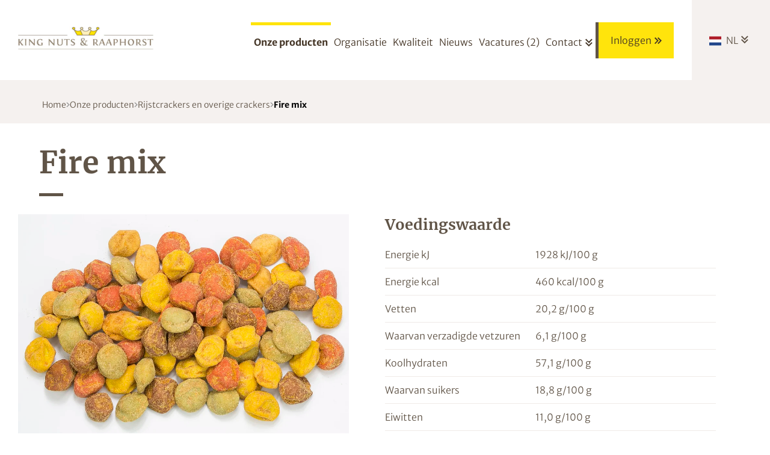

--- FILE ---
content_type: text/html
request_url: https://www.kingnuts-raaphorst.com/nl/fire-mix-6587/
body_size: 12290
content:
<!DOCTYPE html>
<html lang="nl" prefix="og: http://ogp.me/ns#">
	<head>
		<script async src="https://kingnuts.vedero.nl"></script>
		        <!--
        ###################################################################################
        
                   Technische realisatie | DailyCMS | https://www.dailycms.com
        
        ###################################################################################
        -->
		<meta http-equiv="Content-Type" content="text/html; charset=UTF-8">
		<title>Fire mix | King Nuts &amp; Raaphorst B.V.</title>
		<meta name="description" content="Als gevestigde naam in de wereld van noten, zuidvruchten en rijstcrackers zijn wij gebrand op kwaliteit. Niet voor niets zijn de pijlers van ons succes klantger...">
		<link rel="alternate" hreflang="nl" href="https://www.kingnuts-raaphorst.com/nl/fire-mix-6587/">
		<link rel="alternate" hreflang="en" href="https://www.kingnuts-raaphorst.com/en/fire-mix-6588/">
		<link rel="canonical" href="https://www.kingnuts-raaphorst.com/nl/fire-mix-6587/">
		<meta name="viewport" content="width=device-width, initial-scale=1.0">
		<link rel="preload" as="style" href="https://cdn.dailycms.com/css/reset-1.3.css" integrity="sha384-W7F1X8tCsjPJT+fVMlaKSZ3GzYt5kP6Fy6Msmmd/znA1Fb/8O0GImEQxDtTuUXTm" crossorigin="anonymous">
		<link rel="preload" as="style" href="/css/1089396-fonts.css">
		<link rel="preload" as="style" href="/css/1089396-content-1.2.css">
		<link rel="preload" as="style" href="/css/1089396-index.css">
		<link rel="preload" as="style" href="/css/1089396-partnavigation-2.3.css">
		<link rel="preload" as="style" href="https://cdn.dailycms.com/css/partbreadcrumb-2.0.1.css" integrity="sha384-U4SvFe3yhuZ+VHy5tmTr46qlkq+LnEFi83VKDf6iunPrnxPJ3mT36OzXoPetAUIM" crossorigin="anonymous">
		<link rel="preload" as="style" href="https://cdn.dailycms.com/css/partfileimagegallery-2.14.css" integrity="sha384-ca3qMEUnwcVeQVBSp/hRrBlRv+THZ/Xyj6HKNSvsyLWq5l96KVXJ5GX4zahUOs8J" crossorigin="anonymous">
		<link rel="preload" as="style" href="/css/1089396-partslider-2.2.css">
		<link rel="preload" as="style" href="/css/1089396-partnavigation-v-1.css">
		<link rel="preload" as="style" href="/css/1089396-override.css">
		<link rel="preload" as="style" href="/css/1089396-responsive.css">
		<meta property="og:type" content="product">
		<meta property="og:site_name" content="King Nuts &amp;amp; Raaphorst B.V.">
		<meta property="og:title" content="Fire mix | King Nuts &amp;amp; Raaphorst B.V.">
		<meta property="og:description" content="Als gevestigde naam in de wereld van noten, zuidvruchten en rijstcrackers zijn wij gebrand op kwaliteit. Niet voor niets zijn de pijlers van ons succes klantger...">
		<meta property="og:url" Content="https://www.kingnuts-raaphorst.com/nl/fire-mix-6587/">
		<meta property="og:locale" content="nl_NL">
		<meta property="og:image" Content="https://www.kingnuts-raaphorst.com/image/1117793-2039/945x630/90PllgGgra2PCVTSLiZzyCVTPLfEFCVTPL9jnvIu4coObW4FtCSZkckCVTIS-076226.jpg">
		<meta property="og:image:alt" content="076226">
		<meta property="og:image:width" content="945">
		<meta property="og:image:height" content="630">
		<link rel="icon" sizes="any" href="/favicon.ico">
		<link rel="shortcut icon " type="image/png" sizes="64x64" href="/image/407-13/64x64/WFZ49dAgVKC9XVoeZFyPS0Izx9lPyapk-fav.png">
		<link rel="shortcut icon" sizes="196x196" href="/image/407-13/196x196/iPscmgxfkYy5742rixR4nQ8qnJ0CFlqtGXnCVTSLKZQe67ACVTIS-fav.png">
		<link rel="apple-touch-icon-precomposed" href="/image/407-13/180x180/iPscmgxfkYwBbbomhKDyVzWCVTSLTCVTSLAQDcvm3xBdH3eCIkUCVTIS-fav.png">
		<meta name="msapplication-TileColor" content="#FFFFFF">
		<meta name="msapplication-TileImage" content="/image/407-13/144x144/iPscmgxfkYzDUKFKiwKs8kgml2nCfwvcAFVABD9vzfACVTIS-fav.png">
		<script type="application/ld+json">{"@context":"http://schema.org/","@type":"LocalBusiness","@id":"https://www.kingnuts-raaphorst.com#LocalBusiness","name":"King Nuts & Raaphorst B.V.","url":"https://www.kingnuts-raaphorst.com","description":"Als gevestigde naam in de wereld van noten, zuidvruchten en rijstcrackers zijn wij gebrand op kwaliteit. Niet voor niets zijn de pijlers van ons succes klantger...","logo":"https://www.kingnuts-raaphorst.com/image/407-13/900x900/GYLpGpWysy7kQAk8GDXctk6MXHrwETKwGg1oyF0XSjsCVTIS-fav.png","image":"https://www.kingnuts-raaphorst.com/image/407-13/900x900/GYLpGpWysy7kQAk8GDXctk6MXHrwETKwGg1oyF0XSjsCVTIS-fav.png","telephone":"+31172632222","email":"info@kingnuts-raaphorst.com","sameAs":["https://www.facebook.com/pages/category/Retail-Company/King-Nuts-Raaphorst-BV-170175019850163/"],"address":{"@type":"PostalAddress","streetAddress":"Spanjeweg 4","addressLocality":"Bodegraven","postalCode":"2411PX","addressCountry":"NL"}}</script>
		<script type="application/ld+json">{"@context":"http://schema.org/","@type":"BreadcrumbList","itemListElement":[{"@type":"ListItem","position":1,"item":{"@id":"https://www.kingnuts-raaphorst.com/nl/#BreadcrumbList","name":"Home"}},{"@type":"ListItem","position":2,"item":{"@id":"https://www.kingnuts-raaphorst.com/nl/onze-producten/#BreadcrumbList","name":"Onze producten"}},{"@type":"ListItem","position":3,"item":{"@id":"https://www.kingnuts-raaphorst.com/nl/onze-producten/rijstcrackers-en-overige-crackers/#BreadcrumbList","name":"Rijstcrackers en overige crackers"}},{"@type":"ListItem","position":4,"item":{"@id":"https://www.kingnuts-raaphorst.com/nl/fire-mix-6587/#BreadcrumbList","name":"Fire mix"}}]}</script>
		<script async src="https://www.googletagmanager.com/gtag/js?id=UA-105659033-1&l=dataLayerGA3"></script>
		<script>window.dataLayerGA3 = window.dataLayerGA3 || [];function gtagGA3(){dataLayerGA3.push(arguments);}gtagGA3('js', new Date());</script>
		<link href="https://cdn.dailycms.com/css/reset-1.3.css" rel="stylesheet" integrity="sha384-W7F1X8tCsjPJT+fVMlaKSZ3GzYt5kP6Fy6Msmmd/znA1Fb/8O0GImEQxDtTuUXTm" crossorigin="anonymous">
		<link href="/css/1089396-fonts.css" rel="stylesheet">
		<link href="/css/1089396-content-1.2.css" rel="stylesheet">
		<link href="/css/1089396-index.css" rel="stylesheet">
		<link href="/css/1089396-partnavigation-2.3.css" rel="stylesheet">
		<link href="https://cdn.dailycms.com/css/partbreadcrumb-2.0.1.css" rel="stylesheet" integrity="sha384-U4SvFe3yhuZ+VHy5tmTr46qlkq+LnEFi83VKDf6iunPrnxPJ3mT36OzXoPetAUIM" crossorigin="anonymous">
		<link href="https://cdn.dailycms.com/css/partfileimagegallery-2.14.css" rel="stylesheet" integrity="sha384-ca3qMEUnwcVeQVBSp/hRrBlRv+THZ/Xyj6HKNSvsyLWq5l96KVXJ5GX4zahUOs8J" crossorigin="anonymous">
		<link href="/css/1089396-partslider-2.2.css" rel="stylesheet">
		<link href="/css/1089396-partnavigation-v-1.css" rel="stylesheet">
		<link href="/css/1089396-override.css" rel="stylesheet">
		<link href="/css/1089396-responsive.css" rel="stylesheet">
		<script src="https://www.googletagmanager.com/gtag/js?id=G-74FXJZGZ96" async="true"></script>
		<script>if (!String.prototype.includes) { String.prototype.includes = function() { 'use strict'; return String.prototype.indexOf.apply(this, arguments) !== -1; }; };if (!String.prototype.startsWith) {String.prototype.startsWith = function(searchString, position) {position = position || 0; return this.indexOf(searchString, position) === position;};};if (!String.prototype.endsWith) {String.prototype.endsWith = function(search, this_len) { if (this_len === undefined || this_len > this.length) {	this_len = this.length;} return this.substring(this_len - search.length, this_len) === search;};};</script>
		<script nonce="55GYjP2lnkhykY">globalVariables = [];window.dataLayer = window.dataLayer || [];function gtag() {dataLayer.push(arguments);}if(typeof gtag === 'function') {gtag('js', new Date());gtag('config', 'G-74FXJZGZ96');};if(typeof gtag === 'function') {gtag('event', 'view_item', {"items":[{"id": "076226","name": "Fire mix","price": 0.00}]});}</script>
	</head>
	<body>
		<div class="stickyScroll" id="topHeader">
			<div class="basicContainer">
				<a id="logo" title="Home" href="/nl/"></a>
				<div id="topHeaderRightContainer">
					<div id="menu">
						<nav class="partNavigation partNavigation2 horizontal" id="partNavigation814498">
							<ul class="level-0">
								<li class="selected">
									<a href="/nl/onze-producten/">
										<span class="navigationLabel">Onze producten</span>
									</a>
								</li>
								<li>
									<a href="/nl/organisatie/">
										<span class="navigationLabel">Organisatie</span>
									</a>
								</li>
								<li>
									<a href="/nl/kwaliteit/">
										<span class="navigationLabel">Kwaliteit</span>
									</a>
								</li>
								<li>
									<a href="/nl/nieuws/">
										<span class="navigationLabel">Nieuws</span>
									</a>
								</li>
								<li>
									<a href="/nl/vacatures-(2)/">
										<span class="navigationLabel">Vacatures (2)</span>
									</a>
								</li>
								<li aria-haspopup="true">
									<a href="#">
										<span class="navigationLabel">Contact</span>
										<div class="navigationIconDropdown">
											<svg viewBox="0 0 21 23">
												<path d="M2.5.2 10.3 8 18.1.2l2.5 2.4L10.4 13 0 2.6 2.5.2zM0 12.2l2.5-2.5 7.8 7.8 7.8-7.8 2.5 2.5-10.2 10.3L0 12.2z"></path>
											</svg>
										</div>
									</a>
									<ul class="level-1" aria-label="submenu">
										<li>
											<a href="/nl/contact/">
												<span class="navigationLabel">Over ons</span>
											</a>
										</li>
										<li>
											<a href="https://www.acomo.nl/" target="_blank" rel="noopener">
												<span class="navigationLabel">Acomo</span>
											</a>
										</li>
									</ul>
								</li>
								<li class="login">
									<a href="/nl/inloggen/">
										<div class="navigationIcon">
											<svg viewBox="0 0 22.3 20.6">
												<path d="m0 19.15 7.8-7.8L0 3.55 2.4 1l10.4 10.2L2.4 21.65Zm12 2.5-2.5-2.5 7.8-7.8-7.8-7.8L12 1l10.3 10.2Z"></path>
											</svg>
										</div>
										<span class="navigationLabel">Inloggen</span>
									</a>
								</li>
							</ul>
						</nav>
					</div>
					<span class="mobileMenuButton mobileMenuOpen"></span>
					<div id="languages">
						<div class="dropDownContainer">
							<span class="dropDownButton">
								<img src="/images/style/flag-nl.svg" alt="nl flag">
								<span>NL</span>
							</span>
							<ul class="dropDownList">
								<li>
									<a title="Fire mix" href="/en/fire-mix-6588/">
										<img src="/images/style/flag-en.svg" alt="en flag">
										<span>ENGLISH</span>
									</a>
								</li>
							</ul>
						</div>
					</div>
				</div>
			</div>
		</div>
		<div class="stickyScrollGhost"></div>
		<div id="breadCrump">
			<div class="basicContainer width1200">
				<nav class="partBreadcrumb partBreadcrumb2" id="partBreadcrumb61436626" aria-label="Breadcrumb">
					<ul>
						<li>
							<a href="/nl/" class="breadcrumbLabel">Home</a>
							<span class="breadcrumbIcon">
								<svg viewBox="0 0 8 12" class="partSvg keyboardArrowRight">
									<path d="M.59 10.59L5.17 6 .59 1.41 2 0l6 6-6 6z"></path>
								</svg>
							</span>
						</li>
						<li>
							<a href="/nl/onze-producten/" class="breadcrumbLabel">Onze producten</a>
							<span class="breadcrumbIcon">
								<svg viewBox="0 0 8 12" class="partSvg keyboardArrowRight">
									<path d="M.59 10.59L5.17 6 .59 1.41 2 0l6 6-6 6z"></path>
								</svg>
							</span>
						</li>
						<li>
							<a href="/nl/onze-producten/rijstcrackers-en-overige-crackers/" class="breadcrumbLabel">Rijstcrackers en overige crackers</a>
							<span class="breadcrumbIcon">
								<svg viewBox="0 0 8 12" class="partSvg keyboardArrowRight">
									<path d="M.59 10.59L5.17 6 .59 1.41 2 0l6 6-6 6z"></path>
								</svg>
							</span>
						</li>
						<li>
							<a href="/nl/fire-mix-6587/" class="breadcrumbLabel" aria-current="page">Fire mix</a>
						</li>
					</ul>
				</nav>
			</div>
		</div>
		<div class="partClearBoth"></div>
		<div id="content">
			<div class="basicContainer width1290 title">
				<h1 class="title">Fire mix</h1>
			</div>
			<div class="basicContainer width1290 ">
				<div class="allergenenFirst"></div>
				<div class="leftContent productDetail">
					<div class="partContentFileImageGallery partContentFileImageGallery2 single">
						<div class="contentFileImage">
							<figure>
								<div class="imagePlaceholderContainer">
									<div class="imagePlaceholder" style="padding-bottom:66.6%;"></div>
									<picture>
										<source data-sizes="auto" type="image/webp" data-src="/image/1117793-2039/510x900/90PllgGgra06CzWrZK0BRCVTPL3izFCKF9njGR1bCVTPL2eHSDECVTIS-076226.webp" srcset="/image/1117793-2039/255x450/90PllgGgra3CVTPL0W3tKuCVTPLsHDNBM5DfQsSCIqNKHd9wt5ECVTIS-076226.webp" data-srcset="/image/1117793-2039/510x900/90PllgGgra06CzWrZK0BRCVTPL3izFCKF9njGR1bCVTPL2eHSDECVTIS-076226.webp 510w, /image/1117793-2039/1020x680/90PllgGgra0ia7JjySTGGSV38kei5PItt3XHI3FpISMCVTIS-076226.webp 1020w, /image/1117793-2039/255x170/90PllgGgra1CN0iu9BN9ZzGhjsAaAfqKBIXxoIVCO8MCVTIS-076226.webp 255w">
										<img alt="076226" class="lazyload blurOnLoad" data-sizes="auto" data-src="/image/1117793-2039/510x900/90PllgGgra06CzWrZK0BRCVTPL3izFCKF9njCVTPLtNJdLGXo0ACVTIS-076226.jpg" src="/image/1117793-2039/255x450/90PllgGgra3CVTPL0W3tKuCVTPLsHDNBM5DfQsSCpXd87l0zOvMCVTIS-076226.jpg" data-srcset="/image/1117793-2039/510x900/90PllgGgra06CzWrZK0BRCVTPL3izFCKF9njCVTPLtNJdLGXo0ACVTIS-076226.jpg 510w, /image/1117793-2039/1020x680/90PllgGgra0ia7JjySTGGSV38kei5PIteIK1jonS1TACVTIS-076226.jpg 1020w, /image/1117793-2039/255x170/90PllgGgra1CN0iu9BN9ZzGhjsAaAfqK3XhyMCVTPLGOmSkCVTIS-076226.jpg 255w">
									</picture>
								</div>
							</figure>
						</div>
					</div>
					<strong class='margin'>Meer informatie?</strong>
					<a href="tel:+31172632222" class="telephone margin">+31 (0)172 63 22 22</a>
					<div class="partContentText partContentText1 productSpecification">
						<p>Voor de samenstelling (% van de ingrediënten), zie Productspecificatie</p>
					</div>
					<div class="linkButton linkButtonProductSpecificatie">
						<div class="linkButtonEffect"></div>
						<a href="/nl/fire-mix-6587/?aCZf2oyn2yV3S3bVznuc4wCVTISCVTIS&amp;a=M1bytMPKaUSd7qVQCEoC4RWxAxErlN224anQkmaniiwCVTIS&amp;session=0">PDF Download</a>
					</div>
					<div class="partClearBoth"></div>
					<div class="partContentText partContentText1">
						<p>Mix van 5 verschillende gecoate pinda's</p><table><tbody><tr><td><strong>Artikelnummer:</strong></td><td>Verpakking:</td></tr><tr><td>076226</td><td>Doos 6,50 kg.</td></tr></tbody></table>
					</div>
				</div>
				<div class="rightContent productDetail">
					<div class="partContentText partContentText1">
						<h2 class="h2">
							Voedingswaarde
						</h2>
						<table><tbody><tr><td>Energie kJ</td><td>1928 kJ/100 g</td></tr><tr><td>Energie kcal</td><td>460 kcal/100 g</td></tr><tr><td>Vetten</td><td>20,2 g/100 g</td></tr><tr><td>Waarvan verzadigde vetzuren</td><td>6,1 g/100 g</td></tr><tr><td>Koolhydraten</td><td>57,1 g/100 g</td></tr><tr><td>Waarvan suikers</td><td>18,8 g/100 g</td></tr><tr><td>Eiwitten</td><td>11,0 g/100 g</td></tr><tr><td>Zout</td><td>0,913 g/100 g</td></tr></tbody></table>
					</div>
					<div class="partContentText partContentText1">
						<h2 class="h2">
							Ingredienten
						</h2>
						<p>PINDA, TARWEbloem, maiszetmeel, Suiker, Maismeel, kokos olie, Sichuan seasoning (suiker, dextrine, zout, Chinese peper poeder, rode chili peper poeder, gist, gehydrolyseerd plantaardig eiwit (SOJA), knoflookpoeder, uienpoeder, SOJAsaus poeder (TARWE, SOJA, dextrine, zout, koji, water, kleurstof (E150c)), kleurstof E160(c))., Kimchi seasoning (zout, suiker, glucose, Kimchi poeder, gist, gehydrolyseerd SOJA eiwit, SOJA saus poeder (SOJA, TARWE, maltodextrine, zout), voedingszuur (E330), aroma, antiklontermiddel (E551), kleurstof (E160c))., Hot chili seasoning (suiker, dextrine, zout, rode chili peper, gist, gehydrolizeerd plantaardig eiwit (SOJA), knoflookpoeder, uienpoeder, SOJA saus poeder (TARWE, SOJA, dextrine, zout, koji, water, kleurstof (E150c)), kleurstof (E160c))., Chili lemon seasoning (zout, suiker, uipoeder, tomatenpoeder, knoflookpoeder, zwarte peper poeder, gist, kleurstof (E160c), citroenolie, antiklontermiddel (E551), voedingszuur (E330), dextrine, rode peper, kleurstof (E150a)), Wasabi seasoning (suiker, zout, SOJA saus poeder (TARWE, SOJA, dextrine, zout, koji, water, kleurstof (E150c)), mosterdaroma, raapzaad olie, emulgator (E414), dextrine, antioxidant (rozemarijn extract), zuurteregelaar (E330), wasabi poeder), Aardappelzetmeel, Rijsmiddel (E500), Kleurstof (E140), Kleurstof (E100), Kleurstof (E160c), Kleurstof (E163), Kleurstof (E120), Voedingszuur (E330)</p>
					</div>
				</div>
				<div class="partClearBoth"></div>
				<div class="allergenenSecond"></div>
			</div>
		</div>
		<div id="sliderBottomContainer">
			<div class="basicContainer">
				<div id="partSlider251553995" class="partSlider partSlider2 slideBlock">
					<div class="slideContainer"></div>
					<div class="buttonContainer">
						<button class="sliderButton prev" aria-label="Vorige">
							<svg viewBox="0 0 71.5 130.5">
								<path d="M69.201-.007l2.293 2.184-66.887 62.99 66.89 63.153-2.296 2.186L-.006 65.167 69.201-.007z"></path>
							</svg>
						</button>
						<button class="sliderButton next" aria-label="Volgende">
							<svg viewBox="0 0 71.5 130.5">
								<path d="M71.51 65.18L2.3 130.52l-2.29-2.19 66.88-63.15L.01 2.19 2.3.01z"></path>
							</svg>
						</button>
					</div>
				</div>
			</div>
		</div>
		<div id="sitemap">
			<div class="basicContainer width1200">
				<div id="leftSitemap">
					<h3 class="h3">Onze producten</h3>
					<div class="half">
						<ul class="partNavigation partNavigation1 partNavigation-v">
							<li>
								<a href="/nl/onze-producten/noten-en-pindas/">Noten &amp; pinda&#39;s</a>
							</li>
							<li>
								<a href="/nl/onze-producten/zuidvruchten/">Zuidvruchten</a>
							</li>
							<li>
								<a href="/nl/onze-producten/exotisch-fruit/">Exotisch fruit</a>
							</li>
							<li>
								<a href="/nl/onze-producten/chocolade-en-yoghurt/">Chocolade en yoghurt</a>
							</li>
							<li>
								<a href="/nl/onze-producten/gember-en-honing/">Gember en honing</a>
							</li>
							<li>
								<a href="/nl/onze-producten/gecoate-noten-en-zoetwaren/">Gecoate noten en zoetwaren</a>
							</li>
						</ul>
					</div>
					<div class="half second">
						<ul class="partNavigation partNavigation1 partNavigation-v">
							<li class="selected">
								<a href="/nl/onze-producten/rijstcrackers-en-overige-crackers/">Rijstcrackers en overige crackers</a>
							</li>
							<li>
								<a href="/nl/onze-producten/superfoodpitten-zaden-en-granen/">Superfood/pitten, zaden en granen</a>
							</li>
							<li>
								<a href="/nl/onze-producten/overige-producten/">Overige producten</a>
							</li>
							<li>
								<a href="/nl/onze-producten/chips/">Chips</a>
							</li>
							<li>
								<a href="/nl/onze-producten/melanges/">Melanges</a>
							</li>
							<li>
								<a href="/nl/onze-producten/boerjan/">Boerjan</a>
							</li>
							<li>
								<a href="/nl/onze-producten/voorverpakt/">Voorverpakt</a>
							</li>
							<li>
								<a href="/nl/onze-producten/verpakkingsmateriaal/">Verpakkingsmateriaal</a>
							</li>
						</ul>
					</div>
				</div>
				<div id="rightSitemap">
					<div class="half contact">
						<h3 class="h3">Contact</h3>
						<ul>
							<li><strong>King Nuts & Raaphorst B.V.</strong></li>
							<li>Spanjeweg 4</li>
							<li></li>
							<li>2411 PX Bodegraven</li>
							<li>Nederland</li>
						</ul>
						<a href="tel:+31172632222" class="telephone">+31 (0)172 63 22 22</a>
						<div class="linkButton Grey">
							<div class="linkButtonEffect"></div>
							<a href="mailto:info@kingnuts-raaphorst.com">Stuur ons een email</a>
						</div>
					</div>
					<div class="half">
						<h3 class="h3">Organisatie</h3>
						<ul class="partNavigation partNavigation1 partNavigation-v">
							<li>
								<a href="/nl/organisatie/">Organisatie</a>
							</li>
							<li>
								<a href="/nl/contact/">Contact</a>
							</li>
							<li>
								<a href="https://www.acomo.nl/" target="_blank" rel="noopener">Acomo</a>
							</li>
						</ul>
					</div>
					<div class="half social">
						<h3 class="h3">Volg ons</h3>
						<ul>
							<li>
								<a href="https://www.facebook.com/pages/category/Retail-Company/King-Nuts-Raaphorst-BV-170175019850163/" target="_blank" rel="noopener">
									<img src="/images/style/icon-facebook.png" alt="Facebook icon">
								</a>
							</li>
						</ul>
					</div>
				</div>
			</div>
		</div>
		<div class="partClearBoth"></div>
		<div id="copyright">
			<div class="basicContainer width1200">
				<div class="copyrightby">
					&#169; King Nuts &amp; Raaphorst B.V. - 2026 - <a class="privacyLink" title="Privacy" href="/nl/privacy/">Privacy</a>
					<a class="privacyLink" title="Cookie" href="/nl/cookie/"> - Cookie</a>
				</div>
				<div class="design">
					Ontwerp en realisatie <a href="http://www.wijzijnmm.nl/" target="_blank" rel="noopener">MM</a>
				</div>
			</div>
		</div>
		<div id="footer"></div>
		<div id="socialFloatContainer">
			<a href="https://www.facebook.com/pages/category/Retail-Company/King-Nuts-Raaphorst-BV-170175019850163/" target="_blank" rel="noopener">
				<img src="/images/style/icon-facebook.png" alt="Facebook icon">
			</a>
		</div>
		<div id="mobileMenuOverlay"></div>
		<div id="mobileMenuContainer">
			<span class="mobileMenuButton mobileMenuClose"></span>
			<ul class="partNavigation partNavigation1 partNavigation-v">
				<li class="selected">
					<a href="/nl/onze-producten/">Onze producten</a>
				</li>
				<li>
					<a href="/nl/organisatie/">Organisatie</a>
				</li>
				<li>
					<a href="/nl/kwaliteit/">Kwaliteit</a>
				</li>
				<li>
					<a href="/nl/nieuws/">Nieuws</a>
				</li>
				<li>
					<a href="/nl/vacatures-(2)/">Vacatures (2)</a>
				</li>
				<li>
					<a href="/nl/contact/">Contact</a>
				</li>
				<li>
					<a href="https://www.acomo.nl/" target="_blank" rel="noopener">Acomo</a>
				</li>
				<li>
					<a href="/nl/inloggen/">Inloggen</a>
				</li>
			</ul>
			<ul class="talen">
				<li class="languagenl selected">
					<a title="Home" href="/nl/">Nederlands</a>
				</li>
				<li class="languageen">
					<a title="Home" href="/en/">English</a>
				</li>
			</ul>
		</div>
		<script src="https://cdn.dailycms.com/js/jquery-3.6.4.js" integrity="sha384-8l5hz+5FxK22vMGUQ5Lfo/hKaQEHBPb36iG9OWfVXe90EMZSmSZlEm1XcGL+e7ie" crossorigin="anonymous"></script>
		<script src="https://cdn.dailycms.com/js/uri-1.19.1.js" integrity="sha384-OHJzbl9GtZ7HJfFWm/13C3qhMRjBns4zfhGmO3dSf16k6TOpSxGo3VFNVP3aM+Y1" crossorigin="anonymous"></script>
		<script src="https://cdn.dailycms.com/js/partajax-3.13.js" integrity="sha384-2UVpsOfijsxJwJUg8CrYg0vA16z7OSXVfLG4hTWUGhZExStv5C7bI5GzMzukJobr" crossorigin="anonymous"></script>
		<script src="https://cdn.dailycms.com/js/jquerylazysizes-5.2.2.js" integrity="sha384-owgB44jPHWTYqng2NoLqmRvY8ojzWOu/r7srxtCPVtHpjXAGSAG9TJB8sV204bO6" crossorigin="anonymous"></script>
		<script src="https://cdn.dailycms.com/js/partslider-2.0.7.js" integrity="sha384-4iHPiWh5upRkRhkYBxgYVlM48XNMMVAaoWCKXmQlIsjgqjYlO6HQ2z5rTdVnCU+B" crossorigin="anonymous"></script>
		<script>function AjaxOnSucces35959106(jsonData){$('body').addClass('cookieWallActive');;};</script>
		<script>function CssLoad(cssUrl, integrityHash){if ($('link[href^="' + cssUrl + '"]').length == 0) { var head = document.getElementsByTagName('head')[0];var link = document.createElement('link');link.rel = 'stylesheet';link.type = 'text/css';link.href = cssUrl;if (integrityHash){ link.integrity = integrityHash;link.crossOrigin = 'anonymous'} head.prepend(link);}}; ;$(window).scroll(function(){if ($(window).scrollTop() > $('.stickyScrollGhost').height()){$('.stickyScroll').addClass('fixed');}if ($(window).scrollTop() < $('.stickyScrollGhost').height()){$('.stickyScroll').removeClass('fixed');}}); </script>
		<script>$(document).ready(function (){jQuery.event.special.touchstart = {setup: function(_, ns, handle) {this.addEventListener('touchstart', handle, { passive: !ns.includes('noPreventDefault') });}}; ;$(window).on('popstate', function(event) {location.reload(false);});if(typeof event === 'undefined'){var event = null};var jsonDataForExecute = {elementSource:null,url:AjaxMutateUrlV3(this,'MTyqthc6j6N1EAXjUXR8BjLToZ1a4Rhn',false,true,null,event)};AjaxExecuteV3(jsonDataForExecute,$('body'),'prepend','AjaxOnSucces35959106',null,null,false,null,'AjaxOnLoadAjaxPartCookieWall');document.addEventListener('touchstart', function() { });var menuItemNotNaturalList = document.querySelectorAll('#partNavigation814498 a[href="#"]');for (i = 0; i < menuItemNotNaturalList.length; i++) { menuItemNotNaturalList[i].addEventListener('click', function(e) { e.stopPropagation();e.preventDefault();});};$('#languages .dropDownButton').click(function(event){event.stopPropagation(); $('#languages .dropDownButton' ).toggleClass('active'); $('#languages .dropDownList').slideToggle('fast'); }); $('#languages .dropDownList').on('click', function (event) {event.stopPropagation(); });$('div#partSlider251553995').partSlider2({"slidesToShow":1,"slidesToScroll":1,"startAtSlideIndex":0,"transitionSpeed":1000,"buttonsShow":true,"paginationShow":false,"swipeable":true,"infinite":true,"autoplay":true,"autoplaySpeed":6000,"autoplayPauseOnHover":false,"fade":true,"syncOnClick":true,"responsive":[{"breakpoint":1024,"options":{"buttonsShow":false}}],"overflowSlides":0,"deferred":true,"deferredSlides":["<div>\r\n\t<div class=\"sliderCaption\">\r\n\t\t<div class=\"sliderCaptionContainer\">\r\n\t\t\t<h3 class=\"sliderHeading\"></h3>\r\n\t\t\t<div class=\"partContentText partContentText1\">\r\n\t\t\t\t<p>Wij hebben wereldwijd zicht op de ontwikkelingen binnen de sector. En u dus ook.</p>\r\n\t\t\t</div>\r\n\t\t</div>\r\n\t</div>\r\n\t<div class=\"partContentFileImageGallery partContentFileImageGallery2 single\">\r\n\t\t<div class=\"contentFileImage\">\r\n\t\t\t<figure>\r\n\t\t\t\t<div class=\"imagePlaceholderContainer\">\r\n\t\t\t\t\t<div class=\"imagePlaceholder\" style=\"padding-bottom:21.8%;\"></div>\r\n\t\t\t\t\t<picture>\r\n\t\t\t\t\t\t<source data-sizes=\"auto\" type=\"image/webp\" data-src=\"/image/104-20/1600x350/JPYCVTSLWeqSSRg3y14U1Y8ZQkOeyenCNASWjoWHpzhqzikCVTIS-bottomslide3.webp\" srcset=\"/image/104-20/200x44/kO2wF8OCVTSLRcwGOtUOWzjeKrvcCIo1O4zqDrjKxS8jRKkCVTIS-bottomslide3.webp\" data-srcset=\"/image/104-20/1600x350/JPYCVTSLWeqSSRg3y14U1Y8ZQkOeyenCNASWjoWHpzhqzikCVTIS-bottomslide3.webp 1600w, /image/104-20/800x175/EDvXFSbYnWibbr0pUw045gOfJHE1kn9xOoBCVTSLCTqbEA0CVTIS-bottomslide3.webp 800w\">\r\n\t\t\t\t\t\t<img alt=\"Wij hebben wereldwijd zicht op de ontwikkelingen binnen de sector. En u dus ook.\" class=\"lazyload blurOnLoad\" data-sizes=\"auto\" data-src=\"/image/104-20/1600x350/JPYCVTSLWeqSSRg3y14U1Y8ZQkOeyenCNASWA242EJxDe58CVTIS-bottomslide3.jpg\" src=\"/image/104-20/200x44/kO2wF8OCVTSLRcwGOtUOWzjeKrvcCIo1O4zqBVJOX3kZWuACVTIS-bottomslide3.jpg\" data-srcset=\"/image/104-20/1600x350/JPYCVTSLWeqSSRg3y14U1Y8ZQkOeyenCNASWA242EJxDe58CVTIS-bottomslide3.jpg 1600w, /image/104-20/800x175/EDvXFSbYnWibbr0pUw045gOfJHE1kn9xYctkp7pTwzQCVTIS-bottomslide3.jpg 800w\">\r\n\t\t\t\t\t</picture>\r\n\t\t\t\t</div>\r\n\t\t\t</figure>\r\n\t\t</div>\r\n\t</div>\r\n</div>\r\n","<div>\r\n\t<div class=\"sliderCaption\">\r\n\t\t<div class=\"sliderCaptionContainer\">\r\n\t\t\t<h3 class=\"sliderHeading\"></h3>\r\n\t\t\t<div class=\"partContentText partContentText1\">\r\n\t\t\t\t<p>Met een opslagcapaciteit van 5.000 palletplaatsen in diverse bedrijfshallen hebben wij alle armslag en capaciteit in huis om snel en constante kwaliteit te leveren.</p>\r\n\t\t\t</div>\r\n\t\t</div>\r\n\t</div>\r\n\t<div class=\"partContentFileImageGallery partContentFileImageGallery2 single\">\r\n\t\t<div class=\"contentFileImage\">\r\n\t\t\t<figure>\r\n\t\t\t\t<div class=\"imagePlaceholderContainer\">\r\n\t\t\t\t\t<div class=\"imagePlaceholder\" style=\"padding-bottom:21.8%;\"></div>\r\n\t\t\t\t\t<picture>\r\n\t\t\t\t\t\t<source data-sizes=\"auto\" type=\"image/webp\" data-src=\"/image/108-18/1600x350/JPYCVTSLWeqSSRg3y14U1Y8ZQkOeyenCNASWjoWHpzhqzikCVTIS-bottomslide2_1.webp\" srcset=\"/image/108-18/200x44/kO2wF8OCVTSLRcwGOtUOWzjeKrvcCIo1O4zqDrjKxS8jRKkCVTIS-bottomslide2_1.webp\" data-srcset=\"/image/108-18/1600x350/JPYCVTSLWeqSSRg3y14U1Y8ZQkOeyenCNASWjoWHpzhqzikCVTIS-bottomslide2_1.webp 1600w, /image/108-18/800x175/EDvXFSbYnWibbr0pUw045gOfJHE1kn9xOoBCVTSLCTqbEA0CVTIS-bottomslide2_1.webp 800w\">\r\n\t\t\t\t\t\t<img alt=\"Met een opslagcapaciteit van 5.000 palletplaatsen in diverse bedrijfshallen hebben wij alle armslag en capaciteit in huis om snel en constante kwaliteit te leveren.\" class=\"lazyload blurOnLoad\" data-sizes=\"auto\" data-src=\"/image/108-18/1600x350/JPYCVTSLWeqSSRg3y14U1Y8ZQkOeyenCNASWA242EJxDe58CVTIS-bottomslide2_1.jpg\" src=\"/image/108-18/200x44/kO2wF8OCVTSLRcwGOtUOWzjeKrvcCIo1O4zqBVJOX3kZWuACVTIS-bottomslide2_1.jpg\" data-srcset=\"/image/108-18/1600x350/JPYCVTSLWeqSSRg3y14U1Y8ZQkOeyenCNASWA242EJxDe58CVTIS-bottomslide2_1.jpg 1600w, /image/108-18/800x175/EDvXFSbYnWibbr0pUw045gOfJHE1kn9xYctkp7pTwzQCVTIS-bottomslide2_1.jpg 800w\">\r\n\t\t\t\t\t</picture>\r\n\t\t\t\t</div>\r\n\t\t\t</figure>\r\n\t\t</div>\r\n\t</div>\r\n</div>\r\n","<div>\r\n\t<div class=\"sliderCaption\">\r\n\t\t<div class=\"sliderCaptionContainer\">\r\n\t\t\t<h3 class=\"sliderHeading\"></h3>\r\n\t\t\t<div class=\"partContentText partContentText1\">\r\n\t\t\t\t<p>Amandelen worden in augustus geoogst. De buitenkant  van de 'pit' van deze steenvrucht wordt gekraakt; het vlies wordt  verwijderd door de amandel kort te blancheren.</p>\r\n\t\t\t</div>\r\n\t\t</div>\r\n\t</div>\r\n\t<div class=\"partContentFileImageGallery partContentFileImageGallery2 single\">\r\n\t\t<div class=\"contentFileImage\">\r\n\t\t\t<figure>\r\n\t\t\t\t<div class=\"imagePlaceholderContainer\">\r\n\t\t\t\t\t<div class=\"imagePlaceholder\" style=\"padding-bottom:21.8%;\"></div>\r\n\t\t\t\t\t<picture>\r\n\t\t\t\t\t\t<source data-sizes=\"auto\" type=\"image/webp\" data-src=\"/image/101-17/1600x350/JPYCVTSLWeqSSRg3y14U1Y8ZQkOeyenCNASWjoWHpzhqzikCVTIS-bottomslide1.webp\" srcset=\"/image/101-17/200x44/kO2wF8OCVTSLRcwGOtUOWzjeKrvcCIo1O4zqDrjKxS8jRKkCVTIS-bottomslide1.webp\" data-srcset=\"/image/101-17/1600x350/JPYCVTSLWeqSSRg3y14U1Y8ZQkOeyenCNASWjoWHpzhqzikCVTIS-bottomslide1.webp 1600w, /image/101-17/800x175/EDvXFSbYnWibbr0pUw045gOfJHE1kn9xOoBCVTSLCTqbEA0CVTIS-bottomslide1.webp 800w\">\r\n\t\t\t\t\t\t<img alt=\"Amandelen worden in augustus geoogst. De buitenkant  van de &#39;pit&#39; van deze steenvrucht wordt gekraakt; het vlies wordt  verwijderd door de amandel kort te blancheren.\" class=\"lazyload blurOnLoad\" data-sizes=\"auto\" data-src=\"/image/101-17/1600x350/JPYCVTSLWeqSSRg3y14U1Y8ZQkOeyenCNASWA242EJxDe58CVTIS-bottomslide1.jpg\" src=\"/image/101-17/200x44/kO2wF8OCVTSLRcwGOtUOWzjeKrvcCIo1O4zqBVJOX3kZWuACVTIS-bottomslide1.jpg\" data-srcset=\"/image/101-17/1600x350/JPYCVTSLWeqSSRg3y14U1Y8ZQkOeyenCNASWA242EJxDe58CVTIS-bottomslide1.jpg 1600w, /image/101-17/800x175/EDvXFSbYnWibbr0pUw045gOfJHE1kn9xYctkp7pTwzQCVTIS-bottomslide1.jpg 800w\">\r\n\t\t\t\t\t</picture>\r\n\t\t\t\t</div>\r\n\t\t\t</figure>\r\n\t\t</div>\r\n\t</div>\r\n</div>\r\n"]});$( '.mobileMenuButton, #mobileMenuOverlay').on('click', function() { $('#mobileMenuContainer, #mobileMenuOverlay').toggleClass('mobileMenuContainerActive'); }); ;gtagGA3('event', 'view_item', {"items":[{"id": "076226","name": "Fire mix","price": 0.00}]});});</script>
	</body>
</html>


--- FILE ---
content_type: text/css
request_url: https://www.kingnuts-raaphorst.com/css/1089396-content-1.2.css
body_size: 1304
content:
:root{--partContentMargin: 30px}.partContentText p,.partContentText ul,.partContentText ol,.partContentText table,.partContentVideo,.partContentFileAdmin,.partContentCode>.partButton,.formV2,.partContentFileImageGallery.single{margin-bottom:30px;margin-bottom:var(--partContentMargin)}.partContentText{line-height:1.8em}.partContentText a,.partContentFileAdmin ul li a .fileAdminLabel span{color:inherit;background-image:linear-gradient(#605447,#605447),linear-gradient(#ffe40c,#ffe40c);background-size:100% 2px,0 2px;background-position:100% 100%,0 100%;background-repeat:no-repeat;transition:background-size .3s ease;text-decoration:none}.partContentText a:hover,.partContentFileAdmin ul li a:hover .fileAdminLabel span{background-size:0 2px,100% 2px}.partContentFileAdmin ul li a .fileAdminIcon{background-color:#ffe40c;width:25px;height:25px}.partContentFileAdmin ul li a:hover .fileAdminIcon{background-color:#605447}.partContentFileAdmin ul li a .fileAdminIcon svg{width:11px;fill:#605447}.partContentFileAdmin ul li a:hover .fileAdminIcon svg{fill:#fff}.partContentText ul li{margin-left:1em}.partContentText ul li:before{left:-1em;top:-3px;content:url("data:image/svg+xml,%3Csvg width='6' height='6' xmlns='http://www.w3.org/2000/svg'%3E%3Ccircle fill='rgba(96, 84, 71)' cx='3' cy='3' r='3'/%3E%3C/svg%3E")}.partContentText ol li{margin-left:1.5em}.partContentText ol li:before{left:-1.5em}.partContentText blockquote{border-left:solid 3px rgba(0,0,0,.2);padding-left:calc(1.5em - 3px)}.partContentText{overflow-wrap:break-word}.partContentText ul li,.partContentText ol li{position:relative}.partContentText ul li:before,.partContentText ol li:before{color:inherit;font-size:1em;position:absolute}.partContentText ol li{counter-increment:li}.partContentText ol li:before{content:counter(li)".";top:0em}.partContentText table th,.partContentText table td{padding:8px 9px;border-bottom:1px solid #efeae7;vertical-align:top}@media screen and (max-width: 767px){.partContentText table{overflow-x:auto;display:block}}.partContentText sup,.partContentText sub{vertical-align:baseline;position:relative}.partContentText sup{top:-.4em}.partContentText sub{top:.4em}.partContentFileAdmin ul li{margin-bottom:10px}.partContentFileAdmin ul li:last-child{margin-bottom:0}.partContentFileAdmin ul li a{display:inline-flex;align-items:center;color:inherit;text-decoration:none}.partContentFileAdmin ul li a .fileAdminIcon{flex:0 0 auto;display:flex;justify-content:center;align-items:center;transition:background-color .3s ease}.partContentFileAdmin ul li a .fileAdminIcon svg{transition:fill .3s ease}.partContentFileAdmin ul li a .fileAdminLabel{margin-left:6px;flex:1 1 auto;line-height:1.2em}.partContentFileAdmin ul li a .fileAdminLabel span{display:inline}.partContentFileAdmin ul li a .fileAdminExtension{flex:0 0 auto;font-size:10px;width:40px;text-align:center;font-weight:700;border:solid 1px #000;padding:3px 0;text-transform:uppercase}.partContentFileAdmin ul li a .fileAdminExtension{border:solid 1px #999;color:#000}.partContentFileAdmin ul li.pdf a .fileAdminExtension{border-color:red;color:red}.partContentFileAdmin ul li.doc a .fileAdminExtension,.partContentFileAdmin ul li.docx a .fileAdminExtension{border-color:#2b579a;color:#2b579a}.partContentFileAdmin ul li.xls a .fileAdminExtension,.partContentFileAdmin ul li.xlsx a .fileAdminExtension{border-color:#217346;color:#217346}.partContentFileAdmin ul li.ppt a .fileAdminExtension,.partContentFileAdmin ul li.pptx a .fileAdminExtension{border-color:#b7472a;color:#b7472a}.partButtonContentContainer{display:flex;flex-wrap:wrap;margin-bottom:12.5px;margin-bottom:calc(var(--partContentMargin) / 2)}.partButtonContentContainer .partButton{margin-bottom:12.5px;margin-right:12.5px;margin-bottom:calc(var(--partContentMargin) / 2);margin-right:calc(var(--partContentMargin) / 2)}.partButtonContentContainer .partButton:last-child{margin-right:0}.partContentVideo .contentVideoContainer{position:relative;height:0;padding-bottom:56.25%}.partContentVideo iframe{position:absolute;left:0;top:0;height:100%;width:100%;border:none}


--- FILE ---
content_type: text/css
request_url: https://www.kingnuts-raaphorst.com/css/1089396-partslider-2.2.css
body_size: 2294
content:
.partSlider.partSlider2{--partSlider2-slide-spacing-left-right: 0px;--partSlider2-slide-button-offset: 20px;--partSlider2-slideContainerNnumberOfSlidesLessThanSlidesToShow-justifyContent: center;--partSlider2-slideContainer-aspectRatio: unset}:root{--partSlider2-button-scale: 1rem;--partSlider2-button-size: 2.5em;--partSlider2-button-borderRadius: 0;--partSlider2-button-background-color: #999;--partSlider2-button-background-color-hover: #000;--partSlider2-arrow-size: 1.125em;--partSlider2-arrow-fill: #fff;--partSlider2-arrow-fill-hover: var(--partSlider2-arrow-fill);--partSlider2-pagination-justifyContent: center;--partSlider2-pagination-gap: .5rem;--partSlider2-pagination-button-scale: 1rem;--partSlider2-pagination-button-size: .625em;--partSlider2-pagination-button-borderRadius: 0px;--partSlider2-pagination-button-backgroundColor: none;--partSlider2-pagination-button-border: 2px solid #dfd5d0;--partSlider2-pagination-button-border-selected: 2px solid #dfd5d0;--partSlider2-pagination-button-backgroundColor-selected: #605447;--partSlider2-pagination-button-backgroundColor-hover: #dfd5d0}.partSlider.partSlider2 .slideItem{padding:0px var(--partSlider2-slide-spacing-left-right)}.partSlider.partSlider2 .slideItemContent{height:100%}.sliderButton{font-size:var(--partSlider2-button-scale);width:var(--partSlider2-button-size);height:var(--partSlider2-button-size);background-color:var(--partSlider2-button-background-color);border-radius:var(--partSlider2-button-borderRadius);transition:background-color .3s ease}.partSlider.partSlider2 .sliderButton{top:50%;transform:translateY(-50%);position:absolute}@media (hover: hover){.partSlider:not(.slideBlock) .sliderButton:not(.disabled):hover{background-color:var(--partSlider2-button-background-color-hover)}}.partSlider .sliderButton{z-index:20;display:none;justify-content:center;align-items:center}.partSlider .sliderButton.show{display:flex}.partSlider:not(.slideBlock) .sliderButton.disabled{cursor:not-allowed;opacity:.5}.partSlider.partSlider2 .sliderButton.prev{left:var(--partSlider2-slide-button-offset)}.partSlider.partSlider2 .sliderButton.next{right:var(--partSlider2-slide-button-offset)}.partSlider:not(.slideBlock) .sliderButton svg{fill:var(--partSlider2-arrow-fill);max-width:var(--partSlider2-arrow-size);height:var(--partSlider2-arrow-size)}@media (hover: hover){.partSlider:not(.slideBlock) .sliderButton:not(.disabled):hover svg{fill:var(--partSlider2-arrow-fill-hover)}}.sliderPagination{font-size:var(--partSlider2-pagination-button-scale);justify-content:var(--partSlider2-pagination-justifyContent);gap:var(--partSlider2-pagination-gap);display:flex}.sliderPaginationButton{border-radius:var(--partSlider2-pagination-button-borderRadius);border:var(--partSlider2-pagination-button-border);cursor:pointer}.sliderPaginationButton.selected{border-color:var(--partSlider2-pagination-button-border-selected)}.sliderPaginationButton:before{content:"";display:block;width:var(--partSlider2-pagination-button-size);height:var(--partSlider2-pagination-button-size);transition:background-color .3s ease,border .3s ease;background-color:var(--partSlider2-pagination-button-backgroundColor);border-radius:var(--partSlider2-pagination-button-borderRadius)}.sliderPaginationButton.selected:before{background-color:var(--partSlider2-pagination-button-backgroundColor-selected)}@media (hover: hover){.sliderPaginationButton:hover:before{background-color:var(--partSlider2-pagination-button-backgroundColor-hover)}}.partSlider.partSlider2.showSlidesOutsideViewport .slideItem:not(.visible){opacity:.5}.partSlider.partSlider2{opacity:0;transition:opacity .3s ease;visibility:hidden}.partSlider.partSlider2.initialised{visibility:visible;opacity:1}.partSlider.partSlider2 .sliderMainContainer{position:relative}.partSlider.partSlider2 .slideContainerViewport{overflow:hidden;width:calc(100% + calc(var(--partSlider2-slide-spacing-left-right)) * 2);margin-left:calc(-1 * var(--partSlider2-slide-spacing-left-right));margin-right:calc(-1 * var(--partSlider2-slide-spacing-left-right))}.partSlider.partSlider2.showSlidesOutsideViewport .slideContainerViewport{overflow:visible}.partSlider.partSlider2 .slideContainer{display:flex;transition-property:transform;position:relative;aspect-ratio:var(--partSlider2-slideContainer-aspectRatio)}.partSlider.partSlider2 .slideItem{flex:0 0 auto;transition:opacity 1s ease-in}.partSlider.partSlider2 .slideContainer.fadeMode .slideItem{transition-property:opacity;opacity:0}.partSlider.partSlider2 .slideContainer.fadeMode .slideItem.visible:not(.fadeStart){opacity:1}.partSlider.partSlider2 .slideContainer.fadeMode .slideItem.fadeOnTop{z-index:10;opacity:1}.slideContainer.numberOfSlidesLessThanSlidesToShow{justify-content:var(--partSlider2-slideContainerNnumberOfSlidesLessThanSlidesToShow-justifyContent)}.partSlider.sliderHome .slideItemContent{display:flex}.partSlider.slideBlock .partContentFileImageGallery{position:absolute;left:0;top:0;bottom:0;right:0;z-index:-1;height:600px}.partSlider.slideBlock{margin-top:150px}.partSlider.slideBlock .sliderCaption{max-width:1200px;position:relative;height:330px;margin:435px auto 0;display:flex;justify-content:center;align-items:center;background:#f5f1ef;text-align:center;padding:0 180px;font-family:Merriweather,sans-serif;font-weight:300}.partSlider.slideBlock .sliderCaption p{font-size:156.25%;color:#8a7967;line-height:1.8em}.partSlider.slideBlock .partContentFileImageGallery *{height:100%}.partSlider.slideBlock .sliderCaption:after{content:"";background:#fff url(/images/style/shadow-background.png) no-repeat;background-size:375px 15px;height:15px;width:100%;position:absolute;left:0;bottom:0}.partSlider.slideBlock h3{margin-bottom:0;font-family:Merriweather,sans-serif;font-weight:900}.partSlider.slideBlock h3.sliderHeading:before,.partSlider.slideBlock h3.sliderHeading:after{content:"\a0\2dc\a0";vertical-align:-30%}.partSlider.slideBlock .slideItem{padding-left:20px;padding-right:20px}.partSlider.slideBlock .sliderButton{--partSlider2-slide-button-offset:calc((100% - 40px - min(100%, 1200px))/2 + 60px);border-radius:0;outline:none;cursor:pointer;border:0;-webkit-appearance:none;background-color:transparent;position:absolute;z-index:20;display:flex;justify-content:center;align-items:center;width:70px;height:134px}.partSlider.slideBlock .sliderButton{padding:0;top:50%;transform:translateY(-50%);margin-top:235px}.partSlider.slideBlock .sliderButton svg{fill:#dfd5d0;height:134px;width:70px;transition:fill .3s ease}.partSlider.slideBlock .sliderButton:hover svg{fill:#8a7967}.partSlider.slideBlock .sliderButton.prev,.partSlider.slideBlock .sliderButton.next{top:initial;position:absolute;transform:none;bottom:105px}#topSlider{margin-bottom:80px;background:url(/images/style/woodbg.jpg);background-repeat:repeat-x;padding-top:100px}#topSlider .partSlider{margin:0 auto;max-width:1230px;padding-left:30px;padding-right:30px}#topSlider .slide{display:flex}#topSlider .sliderCaption{width:calc(50% - 20px);margin-right:40px}#topSlider h1{font-size:437.5%;line-height:115%;font-weight:300;padding-left:0}#topSlider h1:after{margin-left:0}#topSlider .whiteBlock{background:#fff;overflow:hidden}#topSlider .sliderCaption p{padding:40px 30px 30px;overflow:hidden;font-weight:300}#topSlider .partContentFileImageGallery.single,#topSlider .partContentVideo{width:calc(50% - 20px)}


--- FILE ---
content_type: text/css
request_url: https://www.kingnuts-raaphorst.com/css/1089396-partnavigation-v-1.css
body_size: 194
content:
.partNavigation-v{margin:0;padding:0}.partNavigation-v li{list-style-type:none;margin:0;padding:0;position:relative}.partNavigation-v li a{text-decoration:none;color:#605447}.partNavigation-v li.selected a{font-weight:700}.partNavigation-v li:hover a{color:#000}.partNavigation-v li a{padding-left:25px;margin-bottom:20px;background:url(/images/style/icon-li-arrows-before.svg) left top 5px;background-size:12px 12px;background-repeat:no-repeat;display:inline-block;line-height:125%}


--- FILE ---
content_type: application/javascript
request_url: https://cdn.dailycms.com/js/partslider-2.0.7.js
body_size: 19467
content:
var A=Object.defineProperty;var N=(d,s,L)=>s in d?A(d,s,{enumerable:!0,configurable:!0,writable:!0,value:L}):d[s]=L;var S=(d,s,L)=>(N(d,typeof s!="symbol"?s+"":s,L),L);(function(d){"use strict";typeof define=="function"&&define.amd?define(["jquery"],d):typeof exports<"u"?module.exports=d(require("jquery")):d(jQuery)})(function(d){class s{}S(s,"OnSlideCountChange",Symbol("OnSlideCountChange")),S(s,"OnSlideSelect",Symbol("OnSlideSelect")),S(s,"OnSlideSelectStateChange",Symbol("OnSlideSelectStateChange")),S(s,"OnSlideVisibilityStateChange",Symbol("OnSlideVisibilityStateChange")),S(s,"OnSlideClickSelectStateChange",Symbol("OnSlideClickSelectStateChange")),S(s,"OnSlideClick",Symbol("OnSlideClick")),S(s,"OnSlideClickSync",Symbol("OnSlideClickSync")),S(s,"OnTransitionStart",Symbol("OnTransitionStart")),S(s,"OnTransitionEnd",Symbol("OnTransitionEnd")),S(s,"OnSwipeStart",Symbol("OnSwipeStart")),S(s,"OnSwipeMove",Symbol("OnSwipeMove")),S(s,"OnSwipeStop",Symbol("OnSwipeStop")),S(s,"OnSlideSyncValidated",Symbol("OnSlideSyncValidated")),S(s,"OnSliderWidthChanged",Symbol("OnSliderWidthChanged")),S(s,"OnResponsiveBreakpointChange",Symbol("OnResponsiveBreakpointChange"));class L{constructor(){this._listenerList=[],this.isEnabled=!0}addListener(e){if(typeof e!="function")throw"Listener must be a function";this._listenerList.includes(e)||this._listenerList.push(e)}removeListener(e){const i=this._listenerList.indexOf(e);i>=0&&this._listenerList.splice(i,1)}dispatch(e){let i=!1;return this.isEnabled&&this._listenerList.length>0&&(e=e||{},e.preventDefault=()=>i=!0,[...this._listenerList].forEach(n=>n==null?void 0:n.call(void 0,e))),!i}}class I{get slideCount(){return this.slideList.length}constructor(e,i){try{this.element=d(e),this.id=this.element.prop("id"),this.version=2,this.sliderMainContainer=void 0,this.slideContainerViewport=void 0,this.slideContainer=this.element.children(".slideContainer"),this.slideWidth=this.element.width(),this.inTransition=!1,this.selectLock=!1,this.debug=!1,this.debug&&console.warn("PartSlider Debug Mode is ON!"),this.slideList=d.map(this.slideContainer.children(),(t,n)=>new b(t,n,this)),this.selectedSlideIndex=0,this.buttonList=d.map(this.element.children(".buttonContainer").children("button.sliderButton"),t=>new W(t,this)),this._componentList=[],this.events;{if(this.defaultOptions={slidesToShow:1,slidesToScroll:1,startAtSlideIndex:0,transitionSpeed:500,buttonsShow:!0,paginationShow:!0,swipeable:!0,infinite:!0,autoplay:!1,autoplaySpeed:5e3,autoplayPauseOnHover:!1,fade:!1,appendButtonsTo:void 0,appendPaginationTo:void 0,syncWithSlider:void 0,syncOnClick:!0,responsive:void 0,ajax:void 0,overflowSlides:0,deferred:!1,deferredSlides:void 0},this.userOptions=d.extend({},this.defaultOptions,i),this.userOptions.responsive&&this.userOptions.responsive.sort((t,n)=>t.breakpoint-n.breakpoint),this.options=d.extend(!0,{},this.userOptions),this._htmlInitialize(),this._coreInitialize(),this.slideCount<=0)throw`PartSlider '#${this.id}' doesn't have any slides`;this._optionsInitialize()}}catch(t){console.error(t,t.stack)}}selectSlide(e,i){let t;const n={animate:!0,direction:"jump",fromSlider:this,requestedIndex:Math.min(Math.max(0,e),this.slideCount-1),customTranslate:l=>t=l,selectLock:()=>this.selectLock=!0};if(i=d.extend({},n,i),!(i.animate&&this.selectLock)){i.infinite?e=Math.min(Math.max(0,e),this.slideCount-1):this.slideCount-i.slidesToShow>=0&&(e=Math.min(Math.max(0,e),this.slideCount-i.slidesToShow)),e!=this.selectedSlideIndex;{const l=this.selectedSlideIndex;this.slideList[l].isSelected=!1,this.slideList[e].isSelected=!0,this.selectedSlideIndex=e;let r={oldIndex:l,selectedSlideIndex:this.selectedSlideIndex,...i};if(!this.events.dispatch(s.OnSlideSelect,r))return}if(typeof t>"u"&&(t=this.slideWidth*-e),i.animate){let l=this.getTranslateXValue();this.slideContainer.css("transition-duration",`${this.options.transitionSpeed}ms`),this.inTransition=!0;const r=p=>{p.target==this.slideContainer[0]?(this.slideContainer.css("transition-duration","0ms"),this.inTransition=!1,this.selectLock=!1,this.events.dispatch(s.OnTransitionEnd,{forSlideIndex:e,fadeTransition:!1,startTranslateX:l,toTranslateX:t})):this.slideContainer.one("webkitTransitionEnd otransitionend oTransitionEnd msTransitionEnd transitionend",r)};this.slideContainer.one("webkitTransitionEnd otransitionend oTransitionEnd msTransitionEnd transitionend",r),this.slideContainer.css("transform",`translate(${t}px, 0px)`),this.events.dispatch(s.OnTransitionStart,{forSlideIndex:e,fadeTransition:!1,startTranslateX:l,toTranslateX:t})}else this.slideContainer.css("transition-duration","0ms"),this.slideContainer.css("transition","none"),this.inTransition&&this.slideContainer.trigger("transitionend"),this.slideContainer.css("transform",`translate(${t}px, 0px)`),this.selectLock=!1,this.slideContainer[0].offsetWidth,this.slideContainer.css("transition","")}}selectNext(){let e=!1;if(e=e||this.runWithComponent(T,t=>t.selectNext()),e=e||this.runWithComponent(w,t=>t.selectNext()),!e){var i=Math.min(this.selectedSlideIndex+1*this.options.slidesToScroll,this.slideCount-this.options.slidesToShow);i<0&&(i=0),this.selectSlide(i,{direction:"next"})}}selectPrevious(){let e=!1;if(e=e||this.runWithComponent(T,i=>i.selectPrevious()),e=e||this.runWithComponent(w,i=>i.selectPrevious()),!e){const i=Math.max(this.selectedSlideIndex-1*this.options.slidesToScroll,0);this.selectSlide(i,{direction:"prev"})}}stopTransition(){this.selectSlide(this.selectedSlideIndex,{animate:!1})}getTranslateXValue(){let e=0,i=this.slideContainer.css("transform");if(i.startsWith("translate3d"))e=Number(i.replace("translate3d(","").replace("px, 0px, 0px)",""));else if(i.startsWith("matrix3d")){let t=i.split(",");t.length>12&&(e=Number(t[12]))}else if(i.startsWith("matrix")){let t=i.split(",");t.length>4&&(e=Number(t[4]))}return e}hasComponent(e){const i=this._getComponentInstance(e);return i&&i.isEnabled}useComponent(e,...i){let t=this._getComponentInstance(e);if(!t){if(!c.isPrototypeOf(e))throw`Specified component "${e}" is invalid. The component must extend 'SliderComponent'`;let n=[this,...i||[]];t=new e(...n),this._componentList.push(t)}return t.isEnabled||t.enable(this.options,...i),t}runWithComponent(e,i){const t=this._getComponentInstance(e);return t&&t.isEnabled&&typeof i=="function"?(i.call(void 0,t),!0):!1}disableComponent(e){var i;(i=this._getComponentInstance(e))==null||i.disable()}_getComponentInstance(e){let i;return typeof e=="object"?i=this._componentList.find(t=>t==e):i=this._componentList.find(t=>(t==null?void 0:t.constructor)==e),i}_coreInitialize(){this.events=this.useComponent(j),this.options.ajax&&this.useComponent(u),this.options.deferred&&this.useComponent(f),this.useComponent(_),this.useComponent(M)}_htmlInitialize(){{const e=d('<div class="sliderMainContainer"><div class="slideContainerViewport"></div></div>');this.sliderMainContainer=e,this.slideContainerViewport=e.children(".slideContainerViewport"),this.element.prepend(e),this.slideContainer.detach().appendTo(this.element.find(".slideContainerViewport")),this.element[0].offsetWidth,this.element.addClass("initialised"),this.slideWidth=this.slideContainerViewport.width()/this.options.slidesToShow}{const e=this.element.children(".buttonContainer");e.children().detach(),e.remove()}}_optionsInitialize(){{const t=`${100/this.options.slidesToShow}%`;for(let n of this.slideList)n.width=t;this.slideWidth=this.slideContainerViewport.width()/this.options.slidesToShow}const e=this.slideCount<this.options.slidesToShow,i=this.slideCount<=this.options.slidesToShow;e?this.slideContainer.addClass("numberOfSlidesLessThanSlidesToShow"):this.slideContainer.removeClass("numberOfSlidesLessThanSlidesToShow"),this.options.fade&&this.useComponent(B),this.options.startAtSlideIndex=Math.min(Math.max(0,this.options.startAtSlideIndex),i?0:this.slideCount-1),this.selectSlide(this.options.startAtSlideIndex,{animate:!1}),this.options.buttonsShow&&!i&&this.useComponent(D),this.options.paginationShow&&!i&&this.useComponent(T),this.options.autoplay&&this.useComponent(P),this.options.swipeable&&!i&&this.useComponent(y),this.options.infinite&&!e&&this.useComponent(w),this.options.syncWithSlider&&this.useComponent(E),this.options.syncWithSlider&&this.options.syncOnClick&&this.useComponent(R),this.options.overflowSlides>0&&this.useComponent(U)}}class x{constructor(e,i){this.element=d(e),this.partSlider=i}}class b extends x{get isAjaxSlide(){return O.isPrototypeOf(this)}get isSelected(){return this._isSelected}set isSelected(e){this._isSelected!=e&&(this._isSelected=e,this.partSlider.debug&&(this._isSelected?this.element.addClass("anchor"):this.element.removeClass("anchor")),this.partSlider.events.dispatch(s.OnSlideSelectStateChange,{forSlide:this,newState:e,oldState:!e}))}get isVisible(){return this._isVisible}set isVisible(e){this._isVisible!=e&&(this._isVisible=e,this.partSlider.debug&&(this._isVisible?this.element.addClass("visible"):this.element.removeClass("visible")),this.partSlider.events.dispatch(s.OnSlideVisibilityStateChange,{forSlide:this,newState:e,oldState:!e}))}get isClickSelected(){return this._isClickSelected}set isClickSelected(e){this._isClickSelected!=e&&(this._isClickSelected=e,this._isClickSelected?this.element.addClass("selected"):this.element.removeClass("selected"),this.partSlider.events.dispatch(s.OnSlideClickSelectStateChange,{forSlide:this,newState:e,oldState:!e}))}get width(){return this.element[0].getBoundingClientRect().width}set width(e){this.element.css("width",e)}get left(){return this.element.css("left")}set left(e){e?(this.element.css("position","relative"),this.element.css("left",`${e}px`)):(this.element.css("position",""),this.element.css("left",""))}constructor(e,i,t){super(e,t),this.index=i,this._isSelected=!1,this._isVisible=!1,this._isClickSelected=!1;{var n=this.element.clone(!0);if(this.elementContent=n,n[0].classList.length==0)this.elementContent.addClass("slideItem"),this.element.replaceWith(this.elementContent),this.element=this.elementContent;else{var l=d('<div class="slideItem"></div>');l.append(this.elementContent),this.element.replaceWith(l),this.element=l}if(this.element[0].children.length){for(var r=0;r<this.element[0].children.length;r++)if(this.element[0].children[r].tagName=="DIV")if(this.element[0].children[r].classList.length==0)this.element[0].children[r].classList.add("slideItemContent");else{var p=document.createElement("div");for(p.classList.add("slideItemContent");this.element[0].hasChildNodes();)p.appendChild(this.element[0].firstChild);this.element[0].appendChild(p)}}}this.element.on("click",h=>{this.partSlider.events.dispatch(s.OnSlideClick,{slide:this,e:h})})}}class k extends b{get isVisible(){return super.isVisible}set isVisible(e){this._isVisible!=e&&(this._isVisible=e,this._isVisible||(this.isDummyVisible=!1),this.partSlider.events.dispatch(s.OnSlideVisibilityStateChange,{forSlide:this,newState:e,oldState:!e}))}get isDummyVisible(){return this._isDummyVisible}set isDummyVisible(e){this.contentIsLoaded?this._isDummyVisible=!1:this._isDummyVisible=e,this.isVisible=e}constructor(e,i,t){super(d("<div></div>"),i,t);var n=d(e);if(d(n)[0].classList.length==0)d(n)[0].classList.add("slideItemContent");else{var l=d('<div class="slideItemContent"></div>');l.append(n),n=l}this.deferredContent=d(n).wrapAll("<div>").parent().html(),this.element.addClass("loading"),this.contentIsLoaded=!1,this._isDummyVisible=!1,this.unloadTimeout=void 0}loadDeferredContent(){this.contentIsLoaded||this.isDummyVisible||(this.contentIsLoaded=!0,this.elementContent[0].innerHTML=this.deferredContent,this.element.removeClass("loading"))}}class O extends b{get isVisible(){return super.isVisible}set isVisible(e){this._isVisible!=e&&(this._isVisible=e,this._isVisible||(this.isDummyVisible=!1),this.partSlider.events.dispatch(s.OnSlideVisibilityStateChange,{forSlide:this,newState:e,oldState:!e}))}get isDummyVisible(){return this._isDummyVisible}set isDummyVisible(e){this.contentIsLoaded?this._isDummyVisible=!1:this._isDummyVisible=e,this.isVisible=e}constructor(e,i,t){super(d("<div></div>"),e,i),this.element.addClass("loading"),this.contentIsLoaded=!1,this._isDummyVisible=!1,this.unloadTimeout=void 0,this.ajaxComponent=t}loadAjaxContent(){this.contentIsLoaded||(this.element.addClass("loading"),this.ajaxComponent.ajaxOptions.loadingAnimation&&PartLoadingAnimation2(this.elementContent,this.ajaxComponent.ajaxOptions.loadingAnimation),!this.isDummyVisible&&(this.contentIsLoaded=!0,d.ajax({type:"GET",url:`${this.partSlider.debug?"./?a=":""}${this.ajaxComponent.ajaxOptions.a}&slide=${Number(this.index)}`,cache:!1,processData:!1,success:e=>{var i=d(e);if(d(i)[0].classList.length==0)d(i)[0].classList.add("slideItemContent");else{var t=d('<div class="slideItemContent"></div>');t.append(i),i=t}this.elementContent[0].innerHTML=d(i).wrapAll("<div>").parent().html()},error:(e,i,t)=>{this.unloadAjaxContent()},complete:(e,i)=>{this.element.removeClass("loading")}})))}unloadAjaxContent(){this.elementContent.empty(),this.contentIsLoaded=!1}}class W extends x{get isEnabled(){return this._isEnabled}set isEnabled(e){this._isEnabled!=e&&(this._isEnabled=e,this._isEnabled?this.element.removeClass("disabled"):this.element.addClass("disabled"))}constructor(e,i){super(e,i),this.type=void 0,this.isEnabled=!0,this.onClickEvent=new L,this.element.hasClass("next")?this.type="next":this.element.hasClass("prev")&&(this.type="prev"),this.element.on("click",t=>this._click(t))}_click(e){this.isEnabled&&this.onClickEvent.dispatch(e)}}class V extends x{get isSelected(){return this._isSelected}set isSelected(e){this._isSelected!=e&&(this._isSelected=e,this._isSelected?this.element.addClass("selected"):this.element.removeClass("selected"))}constructor(e,i){super(d('<li class="sliderPaginationButton"></li>'),e),this.forSlideIndex=i,this.element.on("click",t=>this._click(t))}destroy(){this.element.detach().off()}_click(e){this.partSlider.selectSlide(this.forSlideIndex,{direction:"jump"})}}class c{get options(){return this.partSlider.options}constructor(e){this.partSlider=e,this.isEnabled=!1,this._logTag=`[PartSlider '#${this.partSlider.id}' ${this.constructor.name}]`}enable(e){this.isEnabled=!0}disable(){this.isEnabled=!1}}class D extends c{constructor(e){super(e),this.nextButton=void 0,this.prevButton=void 0,this.nextClickListener=()=>this.partSlider.selectNext(),this.prevClickListener=()=>this.partSlider.selectPrevious(),this.slideSelectListener=t=>this._updateButtons(t.selectedSlideIndex,this.options),this.slideCountChangeListener=t=>this._updateButtons(this.partSlider.selectedSlideIndex,t.newOptions),this.responsiveUpdateListener=t=>this.onResponsiveUpdate(t.newOptions,t.oldOptions);const i=this.partSlider.buttonList;for(const t of i)switch(t.type){case"next":this.nextButton=t;break;case"prev":this.prevButton=t;break}}enable(e){this._appendButtonsTo(e.appendButtonsTo),this.nextButton?this.nextButton.onClickEvent.addListener(this.nextClickListener):console.warn(`${this._logTag} Next button not found`),this.prevButton?this.prevButton.onClickEvent.addListener(this.prevClickListener):console.warn(`${this._logTag} Prev button not found`),e.infinite||(this.partSlider.events.addListener(s.OnSlideSelect,this.slideSelectListener),this.partSlider.events.addListener(s.OnSlideCountChange,this.slideCountChangeListener)),this._updateButtons(this.partSlider.selectedSlideIndex,e),this.partSlider.events.addListener(s.OnResponsiveBreakpointChange,this.responsiveUpdateListener),super.enable(e)}disable(){this.nextButton&&(this.nextButton.onClickEvent.removeListener(this.nextClickListener),this.nextButton.element.detach()),this.prevButton&&(this.prevButton.onClickEvent.removeListener(this.prevClickListener),this.prevButton.element.detach()),this.partSlider.events.removeListener(s.OnSlideSelect,this.slideSelectListener),this.partSlider.events.removeListener(s.OnSlideCountChange,this.slideCountChangeListener),this.partSlider.events.removeListener(s.OnResponsiveBreakpointChange,this.responsiveUpdateListener),super.disable()}onResponsiveUpdate(e,i){e.buttonsShow?(i.appendButtonsTo!=e.appendButtonsTo&&this._appendButtonsTo(e.appendButtonsTo),e.infinite?(this.partSlider.events.removeListener(s.OnSlideSelect,this.slideSelectListener),this.partSlider.events.removeListener(s.OnSlideCountChange,this.slideCountChangeListener),this.nextButton&&(this.nextButton.isEnabled=this.partSlider.slideCount>=e.slidesToShow),this.prevButton&&(this.prevButton.isEnabled=this.partSlider.slideCount>=e.slidesToShow),this.partSlider.slideCount<=e.slidesToShow?(this.nextButton&&this.nextButton.element.removeClass("show"),this.prevButton&&this.prevButton.element.removeClass("show")):(this.nextButton&&this.nextButton.element.addClass("show"),this.prevButton&&this.prevButton.element.addClass("show"))):i.infinite&&(this.partSlider.events.addListener(s.OnSlideSelect,this.slideSelectListener),this.partSlider.events.addListener(s.OnSlideCountChange,this.slideCountChangeListener),this._updateButtons(this.partSlider.selectedSlideIndex,e))):this.disable()}_updateButtons(e,i){this.partSlider.slideCount<=i.slidesToShow?(this.prevButton.element.removeClass("show"),this.nextButton.element.removeClass("show")):(this.prevButton.element.addClass("show"),this.nextButton.element.addClass("show"),this.prevButton.isEnabled=i.infinite&&this.partSlider.slideCount-i.slidesToShow>=0||e!=0,this.nextButton.isEnabled=this.partSlider.slideCount-i.slidesToShow>=0&&e<this.partSlider.slideCount-i.slidesToShow)}_appendButtonsTo(e){let i=this.partSlider.sliderMainContainer;if(e){let t=d(e);t.length>0?i=t:console.warn(`${this._logTag} Appending buttons to "${e}" failed. Element could not be found`)}this.prevButton&&this.prevButton.element.appendTo(i).addClass("show"),this.nextButton&&this.nextButton.element.appendTo(i).addClass("show")}}class T extends c{constructor(e){super(e),this.element=d('<ol class="sliderPagination"></ol>'),this.selectedDotIndex=0,this.paginationDotList=[],this.slideSelectListener=i=>this._onSlideSelect(i),this.responsiveUpdateListener=i=>this.onResponsiveUpdate(i.newOptions,i.oldOptions),this.slideCountChangeListener=()=>{this._destroyPaginationDots(),this._createPaginationDots(this.options)}}enable(e){this._createPaginationDots(e),this._appendPaginationTo(e.appendPaginationTo),this.partSlider.events.addListener(s.OnSlideSelect,this.slideSelectListener),this.partSlider.events.addListener(s.OnSlideCountChange,this.slideCountChangeListener),this.partSlider.events.addListener(s.OnResponsiveBreakpointChange,this.responsiveUpdateListener),super.enable(e)}disable(){this._destroyPaginationDots(),this.element.detach(),this.partSlider.events.removeListener(s.OnSlideSelect,this.slideSelectListener),this.partSlider.events.removeListener(s.OnSlideCountChange,this.slideCountChangeListener),this.partSlider.events.removeListener(s.OnResponsiveBreakpointChange,this.responsiveUpdateListener),super.disable()}onResponsiveUpdate(e,i){e.paginationShow?((e.slidesToShow!=i.slidesToShow||e.slidesToScroll!=e.slidesToScroll)&&(this._destroyPaginationDots(),this.partSlider.slideCount>e.slidesToShow&&this._createPaginationDots(e)),e.appendPaginationTo!=i.appendPaginationTo&&this._appendPaginationTo(e.appendPaginationTo)):this.disable()}selectNext(){let e;this.options.infinite?(e=this.selectedDotIndex+1,e>=this.paginationDotList.length&&(e=0)):e=Math.min(this.selectedDotIndex+1,this.paginationDotList.length-1),this.partSlider.selectSlide(this.paginationDotList[e].forSlideIndex,{direction:"next"})}selectPrevious(){let e;this.options.infinite?(e=this.selectedDotIndex-1,e<0&&(e=this.paginationDotList.length-1)):e=Math.max(this.selectedDotIndex-1,0),this.partSlider.selectSlide(this.paginationDotList[e].forSlideIndex,{direction:"prev"})}_onSlideSelect(e){if(this.paginationDotList.length>0){if(!this.paginationDotList.find(i=>i.forSlideIndex==e.selectedSlideIndex)){e.preventDefault(),this.partSlider.slideList[this.partSlider.selectedSlideIndex].isSelected=!1,this.partSlider.selectedSlideIndex=e.oldIndex;const i=this._findClosestDot(e.selectedSlideIndex);this.partSlider.selectSlide(i.forSlideIndex,{animate:e.animate,direction:e.direction,fromSlider:e.fromSlider});return}this._updateSelectedDot(this.options)}}_createPaginationDots(e){let i=Math.ceil((this.partSlider.slideCount-e.slidesToShow+e.slidesToScroll)/e.slidesToScroll);for(let t=0;t<i;t++){let n=new V(this.partSlider,Math.min(t*e.slidesToScroll,this.partSlider.slideCount-e.slidesToShow));this.element.append(n.element),this.paginationDotList.push(n)}this._updateSelectedDot(e,!0)}_appendPaginationTo(e){let i=this.partSlider.element;if(e){let t=d(e);t.length>0?i=t:console.warn(`${this._logTag} Appending pagination to "${e}" failed. Element could not be found`)}i.append(this.element.detach())}_updateSelectedDot(e,i){const t=Math.min(Math.max(0,Math.ceil(this.partSlider.selectedSlideIndex/e.slidesToScroll)),this.paginationDotList.length-1);(i||t!=this.selectedDotIndex)&&(this.paginationDotList[this.selectedDotIndex].isSelected=!1,this.paginationDotList[this.selectedDotIndex=t].isSelected=!0)}_destroyPaginationDots(){this.selectedDotIndex=0;for(let e of this.paginationDotList)e.destroy();this.paginationDotList=[]}_findClosestDot(e){let i;for(const t of this.paginationDotList){if(t.forSlideIndex>e)break;i=t}return i}}class P extends c{constructor(e){super(e),this.autoplayTimer=void 0,this.slideSelectListener=i=>this._resetTimer(this.options),this.swipeStartListener=i=>this.pause(),this.swipeStopListener=i=>this.resume(),this.pauseHoverInListener=()=>this._stopTimer(),this.pauseHoverOutListener=()=>this._resetTimer(this.options),this.responsiveUpdateListener=i=>this.onResponsiveUpdate(i.newOptions,i.oldOptions)}enable(e){this.partSlider.events.addListener(s.OnSlideSelect,this.slideSelectListener),this.partSlider.events.addListener(s.OnSwipeStart,this.swipeStartListener),this.partSlider.events.addListener(s.OnSwipeStop,this.swipeStopListener),this.partSlider.events.addListener(s.OnResponsiveBreakpointChange,this.responsiveUpdateListener),this._resetTimer(e),e.autoplayPauseOnHover&&this.partSlider.element.on("mouseenter",this.pauseHoverInListener).on("mouseleave",this.pauseHoverOutListener),super.enable(e)}disable(){this._stopTimer(),this._stopPauseOnHover(),this.partSlider.events.removeListener(s.OnSlideSelect,this.slideSelectListener),this.partSlider.events.removeListener(s.OnSwipeStart,this.swipeStartListener),this.partSlider.events.removeListener(s.OnSwipeStop,this.swipeStopListener),this.partSlider.events.removeListener(s.OnResponsiveBreakpointChange,this.responsiveUpdateListener),super.disable()}onResponsiveUpdate(e,i){e.autoplay?(this.enable(e),e.autoplayPauseOnHover||this._stopPauseOnHover()):this.disable()}pause(){this._stopPauseOnHover(),this._stopTimer()}resume(){this.options.autoplay&&(this._resetTimer(this.options),this.options.autoplayPauseOnHover&&this._startPauseOnHover())}_resetTimer(e){this._stopTimer(),this.autoplayTimer=setTimeout(()=>this._timerCallback(),e.autoplaySpeed)}_stopTimer(){this.autoplayTimer&&clearTimeout(this.autoplayTimer),this.autoplayTimer=void 0}_startPauseOnHover(){}_stopPauseOnHover(){this.partSlider.element.off("mouseenter",this.pauseHoverInListener).off("mouseleave",this.pauseHoverOutListener)}_timerCallback(){this.autoplayTimer=void 0,!this.options.infinite&&this.partSlider.selectedSlideIndex==this.partSlider.slideCount-this.options.slidesToShow?this.partSlider.selectSlide(0):this.partSlider.selectNext()}}class y extends c{constructor(e){super(e),this.isSwipeing=!1,this.swipeStartTranslateX,this.swipeStartX=0,this.swipePreviousX=0,this.mouseDownListener=i=>{this.isSwipeing||this._swipeStart(i)},this.mouseMovedListener=i=>{this.isSwipeing&&this._swipeUpdate(i)},this.mouseUpListener=i=>{this.isSwipeing&&this._swipeStop(i)},this.responsiveUpdateListener=i=>this.onResponsiveUpdate(i.newOptions,i.oldOptions)}enable(e){this.partSlider.slideContainerViewport.on("mousedown touchstart",this.mouseDownListener),d(window).on("mousemove touchmove",this.mouseMovedListener).on("mouseup touchend touchcancel",this.mouseUpListener),this.partSlider.events.addListener(s.OnResponsiveBreakpointChange,this.responsiveUpdateListener),super.enable(e)}disable(){this.partSlider.slideContainerViewport.off("mousedown touchstart",this.mouseDownListener),d(window).off("mousemove touchmove",this.mouseMovedListener).off("mouseup touchend touchcancel",this.mouseUpListener),this.isSwipeing&&this._swipeStop(void 0),this.partSlider.events.removeListener(s.OnResponsiveBreakpointChange,this.responsiveUpdateListener),super.disable()}onResponsiveUpdate(e,i){e.swipeable&&this.slideCount>=e.slidesToShow?this.enable(e):this.disable()}_swipeStart(e){e.type=="touchstart"?e.originalEvent.screenX=e.targetTouches[0].pageX:e.preventDefault(),this.swipeStartX=this.swipePreviousX=e.originalEvent.screenX,!this.partSlider.selectLock&&(!this.partSlider.events.dispatch(s.OnSwipeStart,{swipeStartX:this.swipeStartX})||(this.partSlider.inTransition&&this.partSlider.stopTransition(),this.isSwipeing=!0,this.swipeStartTranslateX=this.partSlider.getTranslateXValue()))}_swipeUpdate(e){if(e.buttons==0){this._swipeStop(e);return}if(e.type=="touchmove"){if(e.touches.length!=e.targetTouches.length){this._swipeStop(void 0);return}e.originalEvent.screenX=e.targetTouches[0].pageX}else e.preventDefault();const i=e.originalEvent.screenX-this.swipePreviousX;this.swipePreviousX=e.originalEvent.screenX;const t=this.swipePreviousX-this.swipeStartX;if(Math.abs(t)>3&&this.partSlider.events.disableEvent(s.OnSlideClick),!this.options.fade){let n=this.swipeStartTranslateX+t;this.partSlider.slideContainer.css("transform",`translate(${n}px, 0px)`),this.partSlider.events.dispatch(s.OnSwipeMove,{startX:this.swipeStartX,currentX:this.swipePreviousX,deltaX:i,totalDeltaX:t,currentTranslateX:n})}}_swipeStop(e){this.isSwipeing=!1;let i=this.swipePreviousX,t=i-this.swipeStartX;this.partSlider.events.dispatch(s.OnSwipeStop,{startX:this.swipeStartX,endX:i,deltaX:t}),Math.abs(t)>=this.partSlider.slideWidth/4?t>0?this.partSlider.selectPrevious():this.partSlider.selectNext():this.partSlider.selectSlide(this.partSlider.selectedSlideIndex),setTimeout(()=>this.partSlider.events.enableEvent(s.OnSlideClick),0)}}class w extends c{constructor(e){super(e),this.slideTransitionUpdateTimer=void 0,this.transitionContext=void 0,this.slideSelectListener=i=>this._onSlideSelect(i),this.transitionStartListener=i=>this._slideTransitionStart(i),this.transitionEndListener=i=>this._slideTransitionEnd(i),this.swipeMoveListener=i=>this._onSwipeMove(i),this.swipeStopListener=i=>this._onSwipeStop(i),this.responsiveUpdateListener=i=>this.onResponsiveUpdate(i.newOptions,i.oldOptions)}enable(e){this.partSlider.events.addListener(s.OnSlideSelect,this.slideSelectListener),this.partSlider.events.addListener(s.OnTransitionStart,this.transitionStartListener),this.partSlider.events.addListener(s.OnTransitionEnd,this.transitionEndListener),this.partSlider.events.addListener(s.OnSwipeMove,this.swipeMoveListener),this.partSlider.events.addListener(s.OnSwipeStop,this.swipeStopListener),this.partSlider.events.addListener(s.OnResponsiveBreakpointChange,this.responsiveUpdateListener),this._slidesResetLeftAdjust(),this.partSlider.selectSlide(this.partSlider.selectedSlideIndex,{animate:!1}),super.enable(e)}disable(){this.partSlider.events.removeListener(s.OnSlideSelect,this.slideSelectListener),this.partSlider.events.removeListener(s.OnTransitionStart,this.transitionStartListener),this.partSlider.events.removeListener(s.OnTransitionEnd,this.transitionEndListener),this.partSlider.events.removeListener(s.OnSwipeMove,this.swipeMoveListener),this.partSlider.events.removeListener(s.OnSwipeStop,this.swipeStopListener),this.partSlider.events.removeListener(s.OnResponsiveBreakpointChange,this.responsiveUpdateListener),this._slidesResetLeftAdjust(),this.partSlider.selectSlide(this.partSlider.selectedSlideIndex,{animate:!1}),super.disable()}onResponsiveUpdate(e,i){if(e.infinite&&this.slideCount>=e.slidesToShow){if(!i.infinite){this.enable(e);return}e.overflowSlides!=i.overflowSlides&&this._showTrailingAndOverflowSlides()}else this.disable()}selectNext(){let e=this.partSlider.selectedSlideIndex+1*this.options.slidesToScroll;e>=this.partSlider.slideCount&&(e-=this.partSlider.slideCount,this.options.paginationShow&&(e=0)),this.partSlider.selectSlide(e,{direction:"next"})}selectPrevious(){let e=this.partSlider.selectedSlideIndex-1*this.options.slidesToScroll;e<0&&(e+=this.partSlider.slideCount,this.options.paginationShow&&(e=this.partSlider.slideCount-this.options.slidesToShow)),this.partSlider.selectSlide(e,{direction:"prev"})}_onSlideSelect(e){if(e.animate){const i=this._getCustomTranslate(e);typeof i<"u"&&(e.customTranslate(-i),e.selectLock())}else this._showTrailingAndOverflowSlides(e.selectedSlideIndex)}_slideTransitionStart(e){if(this.options.fade)return;const i=this.partSlider.slideWidth*this.options.overflowSlides,t=e.startTranslateX+i>0||e.toTranslateX+i>0,n=this.partSlider.slideWidth*(this.partSlider.options.slidesToShow+this.options.overflowSlides),l=this.partSlider.slideCount*this.partSlider.slideWidth,r=e.startTranslateX-n<-l||e.toTranslateX-n<-l;if(t||r){if(this.transitionContext={startTranslateX:e.startTranslateX,toTranslateX:e.toTranslateX,totalSlideWidth:this.partSlider.slideCount*this.partSlider.slideWidth,viewportWidth:this.partSlider.slideWidth*this.partSlider.options.slidesToShow+i,overflowWidth:i,isPreviousTransition:t,isNextTransition:r,adjustedSlides:0,previousAdjustDirection:void 0},this.slideTransitionUpdateTimer)return;this._slideTransitionUpdate(),this.slideTransitionUpdateTimer=setInterval(()=>{this.partSlider.inTransition?this._slideTransitionUpdate():this._slideTransitionEnd()},10)}}_slideTransitionUpdate(){let e=0;const i=this.partSlider.getTranslateXValue(),t=this.transitionContext.viewportWidth,n=this.transitionContext.totalSlideWidth,l=i-t,r=this.transitionContext.overflowWidth;let p=n;if(!this.partSlider.runWithComponent(u,a=>a._resetSlidesLeft())||!this.partSlider.runWithComponent(f,a=>a._resetSlidesLeft()))if(this.transitionContext.isInfiniteNextTransition){const a=Math.ceil(-l/this.partSlider.slideWidth);a>=0&&a<this.partSlider.slideCount&&(this.partSlider.slideList[a].left=0)}else{const a=Math.floor((-i+r)/this.partSlider.slideWidth);a>=0&&a<this.partSlider.slideCount&&(this.partSlider.slideList[a].left=0)}if((this.partSlider.hasComponent(f)||this.partSlider.hasComponent(u))&&this.transitionContext.isPreviousTransition){const a=this.partSlider.slideList.filter(C=>C.isVisible);p=a.length*this.partSlider.slideWidth+a[0].index*this.partSlider.slideWidth}const h=this.transitionContext.isNextTransition&&l<-n,v=this.transitionContext.isPreviousTransition&&i+r>0;let m;for(h?(e=Math.ceil(Math.abs((l+n)/this.partSlider.slideWidth)),m="next"):v&&(e=Math.ceil(Math.abs((i+r)/this.partSlider.slideWidth)),m="prev"),this.transitionContext.previousAdjustDirection!=m&&(this.transitionContext.adjustedSlides=0,this.transitionContext.previousAdjustDirection=m),(this.partSlider.hasComponent(u)||this.partSlider.hasComponent(f))&&(this.transitionContext.adjustedSlides=0);this.transitionContext.adjustedSlides<e;){if(h)this.transitionContext.adjustedSlides>=this.partSlider.slideCount?this.partSlider.slideList[this.transitionContext.adjustedSlides-this.partSlider.slideCount].left=2*p:this.partSlider.slideList[this.transitionContext.adjustedSlides].left=p;else if(v){let a=this.partSlider.slideCount-this.transitionContext.adjustedSlides-1;a<0?this.partSlider.slideList[this.partSlider.slideCount+a].left=2*-p:this.partSlider.slideList[a].left=-p}this.transitionContext.adjustedSlides++}}_onSwipeMove(e){const i=this.partSlider.slideWidth*this.options.overflowSlides,t=this.partSlider.slideCount*this.partSlider.slideWidth,n=this.partSlider.slideWidth*(this.partSlider.options.slidesToShow+this.options.overflowSlides),l=e.currentTranslateX-n,r=e.currentTranslateX+i>0,p=e.currentTranslateX-n<=-t;if(!this.partSlider.runWithComponent(u,h=>h._resetSlidesLeft())||!this.partSlider.runWithComponent(f,h=>h._resetSlidesLeft()))if(e.deltaX<=0){const h=Math.ceil(-l/this.partSlider.slideWidth);h>=0&&h<this.partSlider.slideCount&&(this.partSlider.slideList[h].left=0)}else{const h=Math.floor((-e.currentTranslateX+i)/this.partSlider.slideWidth);h>=0&&h<this.partSlider.slideCount&&(this.partSlider.slideList[h].left=0)}if(r||p){let h=t;if((this.partSlider.hasComponent(u)||this.partSlider.hasComponent(f))&&r){const g=this.partSlider.slideList.filter(X=>X.isVisible);h=g.length*this.partSlider.slideWidth+g[0].index*this.partSlider.slideWidth}const v=p&&l<-t,m=r&&e.currentTranslateX+i>0;let a=0;if(v?a=Math.ceil(Math.abs((l+t)/this.partSlider.slideWidth)):m&&(a=Math.ceil(Math.abs((e.currentTranslateX+i)/this.partSlider.slideWidth))),a>this.partSlider.slideCount){this.partSlider.runWithComponent(y,g=>g._swipeStop(void 0));return}let C=0;for(;C<a;)v?this.partSlider.slideList[C].left=h:m&&(this.partSlider.slideList[this.partSlider.slideCount-C-1].left=-h),C++}}_slideTransitionEnd(){!this.slideTransitionUpdateTimer||(clearInterval(this.slideTransitionUpdateTimer),this.slideTransitionUpdateTimer=void 0,this._slidesResetLeftAdjust(),this.partSlider.selectSlide(this.partSlider.selectedSlideIndex,{animate:!1}),this.transitionContext=void 0)}_onSwipeStop(e){this.options.fade||this._slidesResetLeftAdjust()}_getCustomTranslate(e){let i;return e.direction=="next"&&e.oldIndex>e.selectedSlideIndex?i=(this.partSlider.slideCount+e.selectedSlideIndex)*this.partSlider.slideWidth:e.direction=="prev"&&e.oldIndex<e.selectedSlideIndex&&(i=-(this.partSlider.slideCount-this.partSlider.selectedSlideIndex)*this.partSlider.slideWidth),i}_showTrailingAndOverflowSlides(e){const i=this.partSlider.slideCount*this.partSlider.slideWidth,t=this.partSlider.slideWidth*this.partSlider.options.slidesToShow,n=this.partSlider.slideWidth*this.options.overflowSlides,l=-(e*this.partSlider.slideWidth),r=l-t-n;if(n&&l>-n){let h=Math.ceil(Math.abs((l+n)/this.partSlider.slideWidth)),v=this.partSlider.slideCount-h,m=-i;if(this.partSlider.hasComponent(u)||this.partSlider.hasComponent(f)){const a=this.partSlider.slideList.filter(C=>C.isVisible);m=a.length*this.partSlider.slideWidth+a[0].index*this.partSlider.slideWidth}for(const a of this.partSlider.slideList.filter(C=>C.index>=v))a.left=-m}if(r>=-i)return;let p=Math.ceil(Math.abs((r+i)/this.partSlider.slideWidth));for(const h of this.partSlider.slideList.filter(v=>v.index<p))h.left=i}_slidesResetLeftAdjust(){if(!this.options.fade&&!this.partSlider.runWithComponent(u,e=>e._resetSlidesLeft())&&!this.partSlider.runWithComponent(f,e=>e._resetSlidesLeft()))for(let e of this.partSlider.slideList)e.left=0}}class _ extends c{constructor(e){super(e),this.slideSelectListener=i=>this._onSlideSelect(i),this.transitionEndListener=i=>this._reset(this.options),this.swipeMoveListener=i=>this._onSwipeMove(i),this.responsiveUpdateListener=i=>this.onResponsiveUpdate(i.newOptions,i.oldOptions),this.isResetting=!1}enable(e){this._reset(e),this.partSlider.events.addListener(s.OnSlideSelect,this.slideSelectListener),this.partSlider.events.addListener(s.OnTransitionEnd,this.transitionEndListener),this.partSlider.events.addListener(s.OnSwipeMove,this.swipeMoveListener),this.partSlider.events.addListener(s.OnResponsiveBreakpointChange,this.responsiveUpdateListener),super.enable(e)}disable(e){for(let i of this.partSlider.slideList)i.isVisible=!1;this.partSlider.events.removeListener(s.OnSlideSelect,this.slideSelectListener),this.partSlider.events.removeListener(s.OnTransitionEnd,this.transitionEndListener),this.partSlider.events.removeListener(s.OnSwipeMove,this.swipeMoveListener),this.partSlider.events.removeListener(s.OnResponsiveBreakpointChange,this.responsiveUpdateListener),super.disable(e)}onResponsiveUpdate(e,i){this._reset(e)}_onSlideSelect(e){e.animate?this._addVisibleSlides():this._reset(this.options)}_onSwipeMove(e){if(e.totalDeltaX>=0){let i=Math.floor(-e.currentTranslateX/this.partSlider.slideWidth)-this.options.overflowSlides;if(i<0){if(this.options.infinite)for(const t of this.partSlider.slideList.slice(this.partSlider.slideCount+i,this.partSlider.slideCount))t.isVisible=!0;i=0}for(const t of this.partSlider.slideList.slice(i,this.partSlider.selectedSlideIndex+1))t.isVisible=!0}else{let i=Math.floor((-e.currentTranslateX+this.options.slidesToShow*this.partSlider.slideWidth)/this.partSlider.slideWidth)+this.options.overflowSlides;if(i>=this.partSlider.slideCount){if(this.options.infinite)for(const t of this.partSlider.slideList.slice(0,i-this.partSlider.slideCount+1))t.isVisible=!0;i=this.partSlider.slideCount-1}for(const t of this.partSlider.slideList.slice(this.partSlider.selectedSlideIndex,i+1))t.isVisible=!0}}_addVisibleSlides(){for(let e=-this.options.overflowSlides;e<this.options.slidesToShow+this.options.overflowSlides;e++){let i=this.partSlider.selectedSlideIndex+e;if(i>=this.partSlider.slideCount)if(this.options.infinite)i=i-this.partSlider.slideCount;else continue;else if(i<0)if(this.options.infinite)i=this.partSlider.slideCount+i;else continue;const t=this.partSlider.slideList[i];t.isVisible=!0}}_reset(e){this.isResetting=!0;const i=this.partSlider.selectedSlideIndex-e.overflowSlides,t=this.partSlider.slideCount+i,n=this.partSlider.selectedSlideIndex+e.slidesToShow+e.overflowSlides,l=n-this.partSlider.slideCount;for(const r of this.partSlider.slideList){let p=r.index>=i&&r.index<n;!p&&e.infinite&&(i<0&&(p=r.index>=t),n>=this.partSlider.slideCount&&(p=r.index<l)),r.isVisible=p}this.isResetting=!1}}class B extends c{constructor(e){super(e),this.slideTransitionEnabled=!1,this.slideSelectListener=i=>this._onSlideSelect(i),this.slideSelectStateChangeListener=i=>this._slideSelectStateChange(i),this.responsiveUpdateListener=i=>this.onResponsiveUpdate(i.newOptions,i.oldOptions),this.sliderWidthChangedListener=i=>this._slidesLeftAdjust(),this.slideVisibilityChangeListener=i=>this._slidesLeftAdjust()}enable(e){this.partSlider.slideContainer.addClass("fadeMode"),this.partSlider.selectedSlideIndex!=0&&this.partSlider.slideContainer.css("transform","translate(0px, 0px)"),this._slidesEnableTransition(e.transitionSpeed),this._slidesLeftAdjust(),this.partSlider.events.addListener(s.OnSlideSelect,this.slideSelectListener),this.partSlider.events.addListener(s.OnSlideSelectStateChange,this.slideSelectStateChangeListener),this.partSlider.events.addListener(s.OnResponsiveBreakpointChange,this.responsiveUpdateListener),this.partSlider.events.addListener(s.OnSliderWidthChanged,this.sliderWidthChangedListener),this.partSlider.events.addListener(s.OnSlideVisibilityStateChange,this.slideVisibilityChangeListener),this.partSlider.selectSlide(this.partSlider.selectedSlideIndex,{animate:!1}),super.enable(e)}disable(){this.partSlider.slideContainer.removeClass("fadeMode"),this.partSlider.events.removeListener(s.OnSlideSelect,this.slideSelectListener),this.partSlider.events.removeListener(s.OnSlideSelectStateChange,this.slideSelectStateChangeListener),this.partSlider.events.removeListener(s.OnResponsiveBreakpointChange,this.responsiveUpdateListener),this.partSlider.events.removeListener(s.OnSliderWidthChanged,this.sliderWidthChangedListener),this.partSlider.events.removeListener(s.OnSlideVisibilityStateChange,this.slideVisibilityChangeListener),this._slidesDisableTransition(),this._slidesResetLeftAdjust(),this.partSlider.slideList[this.partSlider.selectedSlideIndex].element.removeClass("fadeOnTop"),this.partSlider.selectSlide(this.partSlider.selectedSlideIndex,{animate:!1}),super.disable()}onResponsiveUpdate(e,i){e.fade?e.transitionSpeed!=i.transitionSpeed&&this._slidesEnableTransition(e.transitionSpeed):this.disable()}_onSlideSelect(e){if(e.preventDefault(),e.animate){if(e.oldIndex==e.selectedSlideIndex)return;this.partSlider.inTransition=!0,e.selectLock();let i=this.partSlider.slideList[e.selectedSlideIndex];this._slidesEnableTransition();const t=n=>{n.target==i.element[0]?(this.partSlider.inTransition=!1,this.partSlider.selectLock=!1,this.partSlider.events.dispatch(s.OnTransitionEnd,{forSlideIndex:i.index,fadeTransition:!0,startTranslateX:0,toTranslateX:0})):i.element.one("webkitTransitionEnd otransitionend oTransitionEnd msTransitionEnd transitionend",t)};i.element.one("webkitTransitionEnd otransitionend oTransitionEnd msTransitionEnd transitionend",t),this.partSlider.events.dispatch(s.OnTransitionStart,{forSlideIndex:i.index,fadeTransition:!0,startTranslateX:0,toTranslateX:0})}else this._slidesDisableTransition(),this.partSlider.slideContainer[0].offsetWidth,this.partSlider.inTransition=!1,this.partSlider.selectLock=!1,this._slidesEnableTransition(this.options.transitionSpeed)}_slideSelectStateChange(e){e.newState?e.forSlide.element.addClass("fadeOnTop"):e.forSlide.element.removeClass("fadeOnTop")}_slidesLeftAdjust(){let e=this.partSlider.slideList;(this.partSlider.hasComponent(u)||this.partSlider.hasComponent(f))&&(e=this.partSlider.slideList.filter(i=>i.isVisible));for(let i=0;i<e.length;i++)e[i].left=-(this.partSlider.slideWidth*i)}_slidesResetLeftAdjust(){if(!this.partSlider.runWithComponent(u,e=>e._resetSlidesLeft())&&!this.partSlider.runWithComponent(f,e=>e._resetSlidesLeft()))for(let e of this.partSlider.slideList)e.left=0}_slidesDisableTransition(){if(this.slideTransitionEnabled){for(let e of this.partSlider.slideList)e.element.css("transition","none"),e.element.css("transition-duration","");this.slideTransitionEnabled=!1}}_slidesEnableTransition(e){if(!this.slideTransitionEnabled){for(let i of this.partSlider.slideList)i.element.css("transition",""),i.element.css("transition-duration",`${e}ms`);this.slideTransitionEnabled=!0}}}class E extends c{constructor(e){super(e),this.validateInitialisedTimer=void 0,this.syncedPartSlider=void 0,this.syncedSliderSlideSelectListener=i=>this._syncedSlideSelect(i),this.syncedSliderSlideClickListener=i=>this._syncedSlideClick(i),this.syncedSliderResponsiveUpdateListener=i=>this._syncedSliderResponsiveUpdate(i.newOptions,i.oldOptions),this.responsiveUpdateListener=i=>this.onResponsiveUpdate(i.newOptions,i.oldOptions)}enable(e,i){if(this.partSlider.events.addListener(s.OnResponsiveBreakpointChange,this.responsiveUpdateListener),!this._validateSyncedSliderInitialised(e.syncWithSlider,i||!1))if(i){console.error(`${this._logTag} Could not enable synced slider. See above messages for more information`);return}else{this.validateInitialisedTimer||(this.validateInitialisedTimer=setTimeout(()=>{e.syncWithSlider==this.options.syncWithSlider&&(this.enable(this.options,!0),this.validateInitialisedTimer=void 0)},0));return}if(!this._validateSyncedSliderOptions(e)){console.error(`${this._logTag} Could not enable synced slider. See above messages for more information`),this.disable();return}this.syncedPartSlider.options.syncOnClick?this.syncedPartSlider.events.addListener(s.OnSlideClickSync,this.syncedSliderSlideClickListener):this.syncedPartSlider.events.addListener(s.OnSlideSelect,this.syncedSliderSlideSelectListener),this.syncedPartSlider.events.addListener(s.OnResponsiveBreakpointChange,this.syncedSliderResponsiveUpdateListener),super.enable(e)}disable(){this.validateInitialisedTimer&&(clearTimeout(this.validateInitialisedTimer),this.validateInitialisedTimer=void 0),this.syncedPartSlider&&(this.syncedPartSlider.events.removeListener(s.OnSlideClickSync,this.syncedSliderSlideClickListener),this.syncedPartSlider.events.removeListener(s.OnSlideSelect,this.syncedSliderSlideSelectListener),this.syncedPartSlider.events.removeListener(s.OnResponsiveBreakpointChange,this.syncedSliderResponsiveUpdateListener),this.syncedPartSlider=void 0),this.partSlider.events.removeListener(s.OnResponsiveBreakpointChange,this.responsiveUpdateListener),super.disable()}onResponsiveUpdate(e,i){e.syncWithSlider?e.syncWithSlider!=i.syncWithSlider&&(clearTimeout(this.validateInitialisedTimer),this.validateInitialisedTimer=void 0,this.disable(),this.enable(e)):this.disable()}_syncedSliderResponsiveUpdate(e,i){clearTimeout(this.validateInitialisedTimer),this.validateInitialisedTimer=void 0,this.disable(),this.enable(this.options)}_syncedSlideSelect(e){e.fromSlider!=this.partSlider&&(this.partSlider.selectLock&&this.partSlider.stopTransition(),this.partSlider.selectSlide(e.selectedSlideIndex,{animate:e.animate,direction:e.direction,fromSlider:e.fromSlider}))}_syncedSlideClick(e){this.partSlider.selectSlide(e.slideIndex,{fromSlider:this.syncedPartSlider,direction:"jump"})}_validateSyncedSliderInitialised(e,i){const t=d(e);if(t.length<=0)return i&&console.warn(`${this._logTag} Element '${e}' does not exist`),!1;if(this.syncedPartSlider=t.prop("partSlider"),!this.syncedPartSlider)return i&&console.warn(`${this._logTag} Element '${e}' is not a PartSlider`),!1;const n=this.syncedPartSlider.hasOwnProperty("version")?this.syncedPartSlider.version:1;return n!=2?(i&&console.warn(`${this._logTag} PartSlider '${e}' version is PartSlider${n}. PartSlider2 doesn't support syncing with PartSlider${n}`),!1):(this.partSlider.events.dispatch(s.OnSlideSyncValidated,{}),!0)}_validateSyncedSliderOptions(e){const i=this.syncedPartSlider.id;return this.syncedPartSlider.slideCount!=this.partSlider.slideCount?(console.warn(`${this._logTag} Synced PartSlider '${i}' slide count is not the same`),!1):this.syncedPartSlider.options.transitionSpeed!=e.transitionSpeed?(console.warn(`${this._logTag} Synced PartSlider '${i}' transition speed is not the same`),!1):!0}}class R extends c{constructor(e){super(e),this.slideClickListener=i=>this._onSlideClick(i),this.slideSelectListener=i=>this._onSlideSelect(i),this.responsiveUpdateListener=i=>this.onResponsiveUpdate(i.newOptions,i.oldOptions),this._currentClickedSlide=void 0}enable(e){this._updateClickSelectedSlide(this.partSlider.selectedSlideIndex),this.partSlider.events.addListener(s.OnSlideClick,this.slideClickListener),this.partSlider.events.addListener(s.OnSlideSelect,this.slideSelectListener),this.partSlider.events.addListener(s.OnResponsiveBreakpointChange,this.responsiveUpdateListener),super.enable(e)}disable(){this.partSlider.events.removeListener(s.OnSlideClick,this.slideClickListener),this.partSlider.events.removeListener(s.OnSlideSelect,this.slideSelectListener),this.partSlider.events.removeListener(s.OnResponsiveBreakpointChange,this.responsiveUpdateListener),this._currentClickedSlide&&(this._currentClickedSlide.isClickSelected=!1),this._currentClickedSlide=void 0,super.disable()}onResponsiveUpdate(e,i){e.syncWithSlider&&e.syncOnClick?i.syncWithSlider!=null&&e.syncOnClick!=i.syncOnClick&&this.enable():this.disable()}_onSlideClick(e){this._updateClickSelectedSlide(e.slide.index),this.partSlider.events.dispatch(s.OnSlideClickSync,{slideIndex:e.slide.index})}_onSlideSelect(e){e.fromSlider!=this.partSlider&&this._updateClickSelectedSlide(e.requestedIndex)}_updateClickSelectedSlide(e){this._currentClickedSlide&&(this._currentClickedSlide.isClickSelected=!1);const i=this.partSlider.slideList[e];i.isClickSelected=!0,this._currentClickedSlide=i}}class u extends c{constructor(e){super(e),this._ajaxOptionsDefault={a:void 0,slideCount:0,cacheSlides:!1,preloadSlides:!0,loadingAnimation:void 0},this.ajaxOptions=void 0,this.slideSelectListener=i=>this._onSlideSelect(i),this.slideVisibilityChangeListener=i=>this._slideVisibilityChange(i),this.sliderWidthChangedListener=i=>this._updateSlidesPosition()}enable(e){this.ajaxOptions=d.extend({},this._ajaxOptionsDefault,e.ajax),typeof window.PartLoadingAnimation2!="function"&&(console.warn(`${this._logTag} PartLoadingAnimation2 function is not defined. Cannot use loading animation for ajax slides`),this.ajaxOptions.loadingAnimation=void 0),this._initializeSlides(),this.partSlider.events.addListener(s.OnSlideVisibilityStateChange,this.slideVisibilityChangeListener),this.partSlider.events.addListener(s.OnSlideSelect,this.slideSelectListener),this.partSlider.events.addListener(s.OnSliderWidthChanged,this.sliderWidthChangedListener),super.enable(e)}disable(){console.error(`${this._logTag} This component cannot be disabled`)}_initializeSlides(){this.partSlider.slideList=[];for(let e=0;e<this.ajaxOptions.slideCount;e++){let i=new O(e,this.partSlider,this);this.partSlider.slideList.push(i)}}_onSlideSelect(e){if(!this.options.fade&&e.animate&&e.direction=="jump")if(Math.abs(e.selectedSlideIndex-e.oldIndex)<=50)this._showDummySlides(e);else{console.info(`${this._logTag} Jump to slide ${e.selectedSlideIndex} from slide ${e.oldIndex} is too big for swipe animation. Skipping animation...`),e.preventDefault(),e.animate=!1,setTimeout(()=>this.partSlider.selectSlide(e.selectedSlideIndex,e),0);return}this.ajaxOptions.preloadSlides&&this.ajaxOptions.cacheSlides&&this._preloadSlides(e.selectedSlideIndex)}_slideVisibilityChange(e){const i=e.forSlide;if(e.newState){i.unloadTimeout&&(clearTimeout(i.unloadTimeout),i.unloadTimeout=void 0),i.loadAjaxContent();let n=!1;this.options.fade&&this.partSlider.runWithComponent(_,r=>n=r.isResetting);const l=this.partSlider.slideList.filter(r=>r.isVisible);l.length>1?i.index==l[0].index?this.partSlider.slideContainer.prepend(i.element):i.index==l[l.length-1].index?this.partSlider.slideContainer.append(i.element):(this.partSlider.slideContainer.append(i.element),this._updateSlidesPosition(l)):this.partSlider.slideContainer.append(i.element),this._resetSlidesLeft(),this.options.fade&&i.isSelected&&!n&&(i.element.removeClass("fadeOnTop").addClass("fadeStart"),i.element[0].offsetWidth,i.element.removeClass("fadeStart").addClass("fadeOnTop"))}else i.element.detach(),!this.ajaxOptions.cacheSlides&&!i.unloadTimeout&&(i.unloadTimeout=setTimeout(()=>i.unloadAjaxContent(),0)),this.options.fade||this._updateSlidesPosition()}_updateSlidesPosition(e){if(e||(e=this.partSlider.slideList.filter(t=>t.isVisible)),e.length<=0)return;let i=e[0].index*this.partSlider.slideWidth;for(let t=0;t<e.length;t++){const n=e[t];if(t>0){let l=n.index-e[t-1].index;l>1&&(i+=(l-1)*this.partSlider.slideWidth)}n.left=i,this.partSlider.slideContainer.append(n.element.detach())}}_resetSlidesLeft(){const e=this.partSlider.slideList.filter(t=>t.isVisible);if(e.length<=0)return;let i=e[0].index*this.partSlider.slideWidth;for(let t=0;t<e.length;t++){const n=e[t];if(t>0){let l=n.index-e[t-1].index;l>1&&(i+=(l-1)*this.partSlider.slideWidth)}n.left=i}}_preloadSlides(e){let i=e;this.options.infinite?(i=e+1*this.options.slidesToScroll,i>=this.partSlider.slideCount&&(i-=this.partSlider.slideCount)):i=Math.min(e+1*this.options.slidesToScroll,this.partSlider.slideCount-this.options.slidesToShow);let t=e;this.options.infinite?(t=e-1*this.options.slidesToScroll,t<0&&(t+=this.partSlider.slideCount)):t=Math.max(e-1*this.options.slidesToScroll,0);for(let n=i;n<this.partSlider.slideCount&&n<i+this.options.slidesToShow;n++)this.partSlider.slideList[n].loadAjaxContent();for(let n=t;n<this.partSlider.slideCount&&n<t+this.options.slidesToShow;n++)this.partSlider.slideList[n].loadAjaxContent()}_showDummySlides(e){let i=e.oldIndex,t=e.selectedSlideIndex;t<i&&(i=e.selectedSlideIndex,t=e.oldIndex);for(let n=i;n<t;n++)this.partSlider.slideList[n].isDummyVisible=!0}}class f extends c{constructor(e){super(e),this.slideSelectListener=i=>this._onSlideSelect(i),this.slideVisibilityChangeListener=i=>this._slideVisibilityChange(i),this.sliderWidthChangedListener=i=>this._updateSlidesPosition()}enable(e){this._initializeSlides(),this.partSlider.events.addListener(s.OnSlideVisibilityStateChange,this.slideVisibilityChangeListener),this.partSlider.events.addListener(s.OnSlideSelect,this.slideSelectListener),this.partSlider.events.addListener(s.OnSliderWidthChanged,this.sliderWidthChangedListener),super.enable(e)}disable(){console.error(`${this._logTag} This component cannot be disabled`)}_initializeSlides(){this.partSlider.slideList=[];for(let e=0;e<this.options.deferredSlides.length;e++){let i=new k(this.options.deferredSlides[e],e,this.partSlider);this.partSlider.slideList.push(i)}}_onSlideSelect(e){!this.options.fade&&e.animate&&e.direction=="jump"&&(Math.abs(e.selectedSlideIndex-e.oldIndex)<=50?this._showDummySlides(e):(console.info(`${this._logTag} Jump to slide ${e.selectedSlideIndex} from slide ${e.oldIndex} is too big for swipe animation. Skipping animation...`),e.preventDefault(),e.animate=!1,setTimeout(()=>this.partSlider.selectSlide(e.selectedSlideIndex,e),0)))}_slideVisibilityChange(e){const i=e.forSlide;if(e.newState){i.unloadTimeout&&(clearTimeout(i.unloadTimeout),i.unloadTimeout=void 0),i.loadDeferredContent();let n=!1;this.options.fade&&this.partSlider.runWithComponent(_,r=>n=r.isResetting);const l=this.partSlider.slideList.filter(r=>r.isVisible);l.length>1?i.index==l[0].index?this.partSlider.slideContainer.prepend(i.element):i.index==l[l.length-1].index?this.partSlider.slideContainer.append(i.element):(this.partSlider.slideContainer.append(i.element),this._updateSlidesPosition(l)):this.partSlider.slideContainer.append(i.element),this._resetSlidesLeft(),this.options.fade&&i.isSelected&&!n&&(i.element.removeClass("fadeOnTop").addClass("fadeStart"),i.element[0].offsetWidth,i.element.removeClass("fadeStart").addClass("fadeOnTop"))}else i.element.detach(),this.options.fade||this._updateSlidesPosition()}_updateSlidesPosition(e){if(e||(e=this.partSlider.slideList.filter(t=>t.isVisible)),e.length<=0)return;let i=e[0].index*this.partSlider.slideWidth;for(let t=0;t<e.length;t++){const n=e[t];if(t>0){let l=n.index-e[t-1].index;l>1&&(i+=(l-1)*this.partSlider.slideWidth)}n.left=i,this.partSlider.slideContainer.append(n.element.detach())}}_resetSlidesLeft(){const e=this.partSlider.slideList.filter(t=>t.isVisible);if(e.length<=0)return;let i=e[0].index*this.partSlider.slideWidth;for(let t=0;t<e.length;t++){const n=e[t];if(t>0){let l=n.index-e[t-1].index;l>1&&(i+=(l-1)*this.partSlider.slideWidth)}n.left=i}}_showDummySlides(e){let i=e.oldIndex,t=e.selectedSlideIndex;t<i&&(i=e.selectedSlideIndex,t=e.oldIndex);for(let n=i;n<t;n++)this.partSlider.slideList[n].isDummyVisible=!0}}class j extends c{constructor(e){super(e),this._eventByName={}}enable(e){for(let i in s)this.registerEvent(s[i]);super.enable(e)}disable(){console.error(`${this._logTag} This component cannot be disabled`)}registerEvent(e){return this._eventByName[e]||(this._eventByName[e]=new L),this._eventByName[e]}enableEvent(e){const i=this.registerEvent(e);i.isEnabled=!0}disableEvent(e){const i=this.registerEvent(e);i.isEnabled=!1}addListener(e,i){const t=this.registerEvent(e).addListener(i)}removeListener(e,i){const t=this._eventByName[e];!t||t.removeListener(i)}dispatch(e,i){const t=this._eventByName[e];return t?t.dispatch(i):!0}}class M extends c{constructor(e){super(e),this.currentBreakpoint=void 0,this.resizeObserver=void 0,this.windowResizeListener=i=>this._onWindowResize()}enable(e){if(this.options.responsive){this._prepareBreakpoints();const i=this._updateLowestBreakpointAndGetNewOptions();i.optionsChanged&&(this.partSlider.options=i.newOptions)}d(window).on("resize",null,this.windowResizeListener),this.resizeObserver=new ResizeObserver(()=>this._checkAndUpdateWidth()),this.resizeObserver.observe(this.partSlider.element[0]),super.enable(e)}disable(){console.error(`${this._logTag} This component cannot be disabled`)}_onWindowResize(){if(this._checkAndUpdateWidth(),this.options.responsive){const e=this._updateLowestBreakpointAndGetNewOptions();if(e.optionsChanged){this.partSlider.stopTransition();const i=this.options;this.partSlider.options=e.newOptions,this.options.startAtSlideIndex=this.partSlider.selectedSlideIndex,this.partSlider.events.dispatch(s.OnResponsiveBreakpointChange,{oldOptions:i,newOptions:e.newOptions}),this.partSlider._optionsInitialize()}}}_checkAndUpdateWidth(){let e=this.partSlider.slideContainerViewport.width()/this.options.slidesToShow;if(e!=this.partSlider.slideWidth){let i=this.partSlider.slideWidth;this.partSlider.slideWidth=e,this.partSlider.events.dispatch(s.OnSliderWidthChanged,{oldWidth:i,newWidth:e}),this.partSlider.selectSlide(this.partSlider.selectedSlideIndex,{animate:!1})}}_updateLowestBreakpointAndGetNewOptions(){let e=this.options.responsive.find(t=>window.innerWidth<=t.breakpoint),i;if(e&&e!=this.currentBreakpoint){this.currentBreakpoint=e,i=d.extend({},this.partSlider.userOptions,e.options);for(let t in e.options)e.options[t]==null&&delete i[t]}else!e&&this.currentBreakpoint&&(this.currentBreakpoint=void 0,i=d.extend(!0,{},this.partSlider.userOptions));return{optionsChanged:!!i,newOptions:i}}_prepareBreakpoints(){if(!!this.options.responsive.length){for(let e=this.options.responsive.length-2;e>=0;e--){const i=this.options.responsive[e],t=this.options.responsive[e+1];i.options=d.extend({},t.options,i.options)}this.partSlider.userOptions.responsive=this.options.responsive}}}class U extends c{constructor(e){super(e),this.slideSelectListener=i=>this._onSlideSelect(i),this.slideVisibilityChangeListener=i=>this._onSlideVisibilityChanged(i),this.swipeMoveListener=i=>this._onSwipeMove(i),this.responsiveUpdateListener=i=>this.onResponsiveUpdate(i.newOptions,i.oldOptions)}enable(e){this.partSlider.events.addListener(s.OnSlideSelect,this.slideSelectListener),this.partSlider.events.addListener(s.OnResponsiveBreakpointChange,this.responsiveUpdateListener),this._onSlideSelect({}),this.partSlider.element.addClass("showSlidesOutsideViewport"),super.enable(e)}disable(){this.partSlider.element.removeClass("showSlidesOutsideViewport"),this.partSlider.events.removeListener(s.OnSlideSelect,this.slideSelectListener),this.partSlider.events.removeListener(s.OnResponsiveBreakpointChange,this.responsiveUpdateListener);for(const e of this.partSlider.slideList)e.element.removeClass("visible");super.disable()}onResponsiveUpdate(e,i){e.overflowSlides?this.enable(e):this.disable()}_onSlideSelect(e){const i=this.partSlider.selectedSlideIndex,t=this.partSlider.selectedSlideIndex+this.options.slidesToShow,n=this.partSlider.slideCount-t;for(const l of this.partSlider.slideList){let r=!1;this.options.infinite&&t>=this.partSlider.slideCount&&(r=l.index<n),r||(r=l.index>=i&&l.index<t),r?l.element.addClass("visible"):l.element.removeClass("visible")}}}d.fn.partSlider2=function(){var o=this,e=arguments[0],i=Array.prototype.slice.call(arguments,1),t=o.length,n,l;for(n=0;n<t;n++)if(typeof e=="object"||typeof e>"u"?o[n].partSlider=new I(o[n],e):l=o[n].partSlider[e].apply(o[n].partSlider,i),typeof l<"u")return l;return o}});


--- FILE ---
content_type: image/svg+xml
request_url: https://www.kingnuts-raaphorst.com/images/style/icon-cross.svg
body_size: 510
content:
<?xml version="1.0" encoding="utf-8"?>
<!-- Generator: Adobe Illustrator 19.2.0, SVG Export Plug-In . SVG Version: 6.00 Build 0)  -->
<svg version="1.1" id="Layer_1" xmlns="http://www.w3.org/2000/svg" xmlns:xlink="http://www.w3.org/1999/xlink" x="0px" y="0px"
	 viewBox="0 0 40 40" style="enable-background:new 0 0 40 40;" xml:space="preserve">
<style type="text/css">
	.st0{fill:#605447;}
</style>
<rect x="-4.3" y="18.1" transform="matrix(0.7071 -0.7071 0.7071 0.7071 -9.7487 16.4642)" class="st0" width="38.6" height="3.8"/>
<rect x="13.1" y="0.7" transform="matrix(0.7071 -0.7071 0.7071 0.7071 -9.7487 16.4642)" class="st0" width="3.8" height="38.6"/>
</svg>


--- FILE ---
content_type: image/svg+xml
request_url: https://www.kingnuts-raaphorst.com/images/style/icon-phone.svg
body_size: 740
content:
<svg xmlns="http://www.w3.org/2000/svg" xmlns:xlink="http://www.w3.org/1999/xlink" preserveAspectRatio="xMidYMid" width="16" height="15.969" viewBox="0 0 16 15.969">
  <defs>
    <style>
      .cls-1 {
        fill: #605447;
        fill-rule: evenodd;
      }
    </style>
  </defs>
  <path d="M15.975,2.025 C15.068,9.300 9.294,15.057 2.039,15.964 C1.983,15.983 1.946,15.983 1.910,15.983 C1.872,15.983 1.816,15.983 1.780,15.964 C1.688,15.927 1.632,15.853 1.595,15.779 L0.022,11.817 C-0.033,11.651 0.040,11.466 0.188,11.392 L4.556,9.207 C4.685,9.133 4.833,9.170 4.944,9.263 L7.073,11.410 C8.830,10.318 10.312,8.818 11.404,7.060 L9.276,4.931 C9.182,4.820 9.146,4.672 9.220,4.542 L11.404,0.173 C11.478,0.025 11.663,-0.049 11.829,0.007 L15.790,1.580 C15.863,1.617 15.937,1.691 15.957,1.766 C15.975,1.802 15.993,1.858 15.993,1.895 C15.993,1.932 15.993,1.969 15.975,2.025 Z" class="cls-1"/>
</svg>


--- FILE ---
content_type: image/svg+xml
request_url: https://www.kingnuts-raaphorst.com/images/style/icon-li-arrows-before.svg
body_size: 506
content:
<?xml version="1.0" encoding="utf-8"?>
<!-- Generator: Adobe Illustrator 19.2.0, SVG Export Plug-In . SVG Version: 6.00 Build 0)  -->
<svg version="1.1" id="Layer_1" xmlns="http://www.w3.org/2000/svg" xmlns:xlink="http://www.w3.org/1999/xlink" x="0px" y="0px"
	 viewBox="0 0 25 23" style="enable-background:new 0 0 25 23;" xml:space="preserve">
<style type="text/css">
	.st0{enable-background:new    ;}
	.st1{fill:#FFE40C;}
</style>
<g class="st0">
	<path class="st1" d="M1.1,19.5c0,0,6.5-6.5,8.4-8.4C7.6,9.3,1.1,2.8,1.1,2.8l2.6-2.6l11,11l-11,11L1.1,19.5z M14,22.1l-2.7-2.6
		c0,0,6.5-6.5,8.4-8.4c-1.9-1.8-8.4-8.4-8.4-8.4L14,0.1l11,11L14,22.1z"/>
</g>
</svg>


--- FILE ---
content_type: image/svg+xml
request_url: https://www.kingnuts-raaphorst.com/images/style/icon-arrow-readmore-right.svg
body_size: 194
content:
<svg id="Layer_1" data-name="Layer 1" xmlns="http://www.w3.org/2000/svg" viewBox="0 0 22.3 20.6"><defs><style>.cls-1{fill:#605447;}</style></defs><title>icon-arrow-readmore-right</title><path class="cls-1" d="M0,19.15l7.8-7.8L0,3.55,2.4,1l10.4,10.2L2.4,21.65Zm12,2.5-2.5-2.5,7.8-7.8L9.5,3.55,12,1l10.3,10.2Z" transform="translate(0 -1.05)"/></svg>